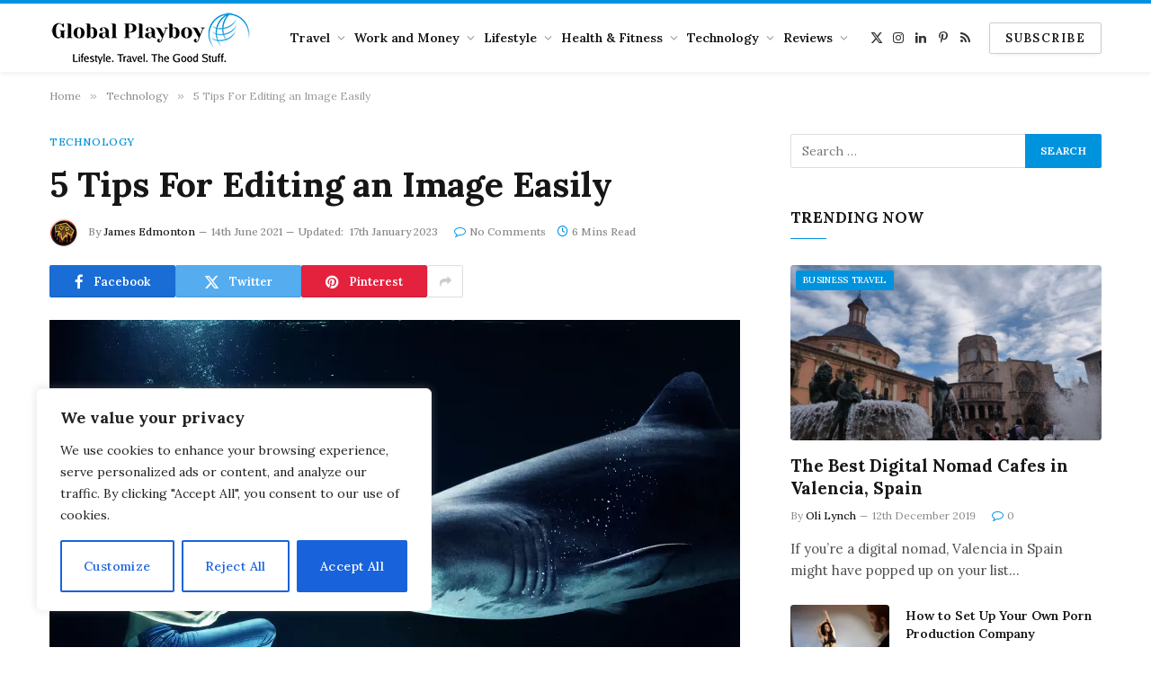

--- FILE ---
content_type: text/html; charset=UTF-8
request_url: https://www.globalplayboy.com/5-tips-for-editing-an-image-easily/
body_size: 29151
content:

<!DOCTYPE html>
<html lang="en-GB" class="s-light site-s-light">

<head>

	<meta charset="UTF-8" />
	<meta name="viewport" content="width=device-width, initial-scale=1" />
	<meta name='robots' content='index, follow, max-image-preview:large, max-snippet:-1, max-video-preview:-1' />
	<style>img:is([sizes="auto" i], [sizes^="auto," i]) { contain-intrinsic-size: 3000px 1500px }</style>
	
            <script data-no-defer="1" data-ezscrex="false" data-cfasync="false" data-pagespeed-no-defer data-cookieconsent="ignore">
                var ctPublicFunctions = {"_ajax_nonce":"4190375e2c","_rest_nonce":"9e662e326f","_ajax_url":"\/wp-admin\/admin-ajax.php","_rest_url":"https:\/\/www.globalplayboy.com\/wp-json\/","data__cookies_type":"native","data__ajax_type":"rest","data__bot_detector_enabled":0,"data__frontend_data_log_enabled":1,"cookiePrefix":"","wprocket_detected":false,"host_url":"www.globalplayboy.com","text__ee_click_to_select":"Click to select the whole data","text__ee_original_email":"The complete one is","text__ee_got_it":"Got it","text__ee_blocked":"Blocked","text__ee_cannot_connect":"Cannot connect","text__ee_cannot_decode":"Can not decode email. Unknown reason","text__ee_email_decoder":"CleanTalk email decoder","text__ee_wait_for_decoding":"The magic is on the way!","text__ee_decoding_process":"Please wait a few seconds while we decode the contact data."}
            </script>
        
            <script data-no-defer="1" data-ezscrex="false" data-cfasync="false" data-pagespeed-no-defer data-cookieconsent="ignore">
                var ctPublic = {"_ajax_nonce":"4190375e2c","settings__forms__check_internal":"0","settings__forms__check_external":"0","settings__forms__force_protection":0,"settings__forms__search_test":"1","settings__data__bot_detector_enabled":0,"settings__sfw__anti_crawler":"1","blog_home":"https:\/\/www.globalplayboy.com\/","pixel__setting":"0","pixel__enabled":false,"pixel__url":null,"data__email_check_before_post":"1","data__email_check_exist_post":0,"data__cookies_type":"native","data__key_is_ok":true,"data__visible_fields_required":true,"wl_brandname":"Anti-Spam by CleanTalk","wl_brandname_short":"CleanTalk","ct_checkjs_key":388812227,"emailEncoderPassKey":"cd051088dc5015e80c1fcb443d017822","bot_detector_forms_excluded":"W10=","advancedCacheExists":false,"varnishCacheExists":false,"wc_ajax_add_to_cart":false}
            </script>
        
	<!-- This site is optimized with the Yoast SEO plugin v26.5 - https://yoast.com/wordpress/plugins/seo/ -->
	<title>5 Tips For Editing an Image Easily - Global Playboy</title><link rel="preload" as="image" imagesrcset="https://i0.wp.com/www.globalplayboy.com/wp-content/uploads/2021/06/woman-2435605_1920.jpg?w=1920&amp;ssl=1 1920w, https://i0.wp.com/www.globalplayboy.com/wp-content/uploads/2021/06/woman-2435605_1920.jpg?resize=300%2C200&amp;ssl=1 300w, https://i0.wp.com/www.globalplayboy.com/wp-content/uploads/2021/06/woman-2435605_1920.jpg?resize=1024%2C683&amp;ssl=1 1024w, https://i0.wp.com/www.globalplayboy.com/wp-content/uploads/2021/06/woman-2435605_1920.jpg?resize=768%2C512&amp;ssl=1 768w, https://i0.wp.com/www.globalplayboy.com/wp-content/uploads/2021/06/woman-2435605_1920.jpg?resize=1536%2C1025&amp;ssl=1 1536w, https://i0.wp.com/www.globalplayboy.com/wp-content/uploads/2021/06/woman-2435605_1920.jpg?resize=150%2C100&amp;ssl=1 150w, https://i0.wp.com/www.globalplayboy.com/wp-content/uploads/2021/06/woman-2435605_1920.jpg?resize=450%2C300&amp;ssl=1 450w, https://i0.wp.com/www.globalplayboy.com/wp-content/uploads/2021/06/woman-2435605_1920.jpg?resize=1200%2C801&amp;ssl=1 1200w" imagesizes="(max-width: 768px) 100vw, 768px" /><link rel="preload" as="font" href="https://www.globalplayboy.com/wp-content/themes/smart-mag/css/icons/fonts/ts-icons.woff2?v2.8" type="font/woff2" crossorigin="anonymous" />
	<link rel="canonical" href="https://www.globalplayboy.com/5-tips-for-editing-an-image-easily/" />
	<meta property="og:locale" content="en_GB" />
	<meta property="og:type" content="article" />
	<meta property="og:title" content="5 Tips For Editing an Image Easily - Global Playboy" />
	<meta property="og:description" content="Editing an image or photo can be tricky to do at times, especially if you have never done it before. But there is no need to panic, as there are a number of different things that you can do to make editing an image easier for you, no matter what image editing programme that you" />
	<meta property="og:url" content="https://www.globalplayboy.com/5-tips-for-editing-an-image-easily/" />
	<meta property="og:site_name" content="Global Playboy" />
	<meta property="article:published_time" content="2021-06-14T18:59:33+00:00" />
	<meta property="article:modified_time" content="2023-01-17T21:57:01+00:00" />
	<meta property="og:image" content="https://www.globalplayboy.com/wp-content/uploads/2021/06/woman-2435605_1920.jpg" />
	<meta property="og:image:width" content="1920" />
	<meta property="og:image:height" content="1281" />
	<meta property="og:image:type" content="image/jpeg" />
	<meta name="author" content="James Edmonton" />
	<meta name="twitter:card" content="summary_large_image" />
	<meta name="twitter:label1" content="Written by" />
	<meta name="twitter:data1" content="James Edmonton" />
	<meta name="twitter:label2" content="Estimated reading time" />
	<meta name="twitter:data2" content="5 minutes" />
	<script type="application/ld+json" class="yoast-schema-graph">{"@context":"https://schema.org","@graph":[{"@type":"WebPage","@id":"https://www.globalplayboy.com/5-tips-for-editing-an-image-easily/","url":"https://www.globalplayboy.com/5-tips-for-editing-an-image-easily/","name":"5 Tips For Editing an Image Easily - Global Playboy","isPartOf":{"@id":"https://www.globalplayboy.com/#website"},"primaryImageOfPage":{"@id":"https://www.globalplayboy.com/5-tips-for-editing-an-image-easily/#primaryimage"},"image":{"@id":"https://www.globalplayboy.com/5-tips-for-editing-an-image-easily/#primaryimage"},"thumbnailUrl":"https://i0.wp.com/www.globalplayboy.com/wp-content/uploads/2021/06/woman-2435605_1920.jpg?fit=1920%2C1281&ssl=1","datePublished":"2021-06-14T18:59:33+00:00","dateModified":"2023-01-17T21:57:01+00:00","author":{"@id":"https://www.globalplayboy.com/#/schema/person/a39fcaf2918d3d8b4099be38a3cdb902"},"breadcrumb":{"@id":"https://www.globalplayboy.com/5-tips-for-editing-an-image-easily/#breadcrumb"},"inLanguage":"en-GB","potentialAction":[{"@type":"ReadAction","target":["https://www.globalplayboy.com/5-tips-for-editing-an-image-easily/"]}]},{"@type":"ImageObject","inLanguage":"en-GB","@id":"https://www.globalplayboy.com/5-tips-for-editing-an-image-easily/#primaryimage","url":"https://i0.wp.com/www.globalplayboy.com/wp-content/uploads/2021/06/woman-2435605_1920.jpg?fit=1920%2C1281&ssl=1","contentUrl":"https://i0.wp.com/www.globalplayboy.com/wp-content/uploads/2021/06/woman-2435605_1920.jpg?fit=1920%2C1281&ssl=1","width":1920,"height":1281},{"@type":"BreadcrumbList","@id":"https://www.globalplayboy.com/5-tips-for-editing-an-image-easily/#breadcrumb","itemListElement":[{"@type":"ListItem","position":1,"name":"Home","item":"https://www.globalplayboy.com/"},{"@type":"ListItem","position":2,"name":"5 Tips For Editing an Image Easily"}]},{"@type":"WebSite","@id":"https://www.globalplayboy.com/#website","url":"https://www.globalplayboy.com/","name":"Global Playboy","description":"Mens Lifestyle. Travel. The Good Stuff.","potentialAction":[{"@type":"SearchAction","target":{"@type":"EntryPoint","urlTemplate":"https://www.globalplayboy.com/?s={search_term_string}"},"query-input":{"@type":"PropertyValueSpecification","valueRequired":true,"valueName":"search_term_string"}}],"inLanguage":"en-GB"},{"@type":"Person","@id":"https://www.globalplayboy.com/#/schema/person/a39fcaf2918d3d8b4099be38a3cdb902","name":"James Edmonton","image":{"@type":"ImageObject","inLanguage":"en-GB","@id":"https://www.globalplayboy.com/#/schema/person/image/","url":"https://secure.gravatar.com/avatar/9b152714e0edb99b3e9818cbd549c298bf117590cdf5e0becd32dc5acb85d333?s=96&d=mm&r=g","contentUrl":"https://secure.gravatar.com/avatar/9b152714e0edb99b3e9818cbd549c298bf117590cdf5e0becd32dc5acb85d333?s=96&d=mm&r=g","caption":"James Edmonton"},"description":"James is a professional marketer. He has many years experience of creating original content in a variety of different niches.","url":"https://www.globalplayboy.com/author/bradf/"}]}</script>
	<!-- / Yoast SEO plugin. -->


<link rel='dns-prefetch' href='//secure.gravatar.com' />
<link rel='dns-prefetch' href='//www.googletagmanager.com' />
<link rel='dns-prefetch' href='//stats.wp.com' />
<link rel='dns-prefetch' href='//fonts.googleapis.com' />
<link rel='dns-prefetch' href='//v0.wordpress.com' />
<link rel='dns-prefetch' href='//pagead2.googlesyndication.com' />
<link rel='preconnect' href='//i0.wp.com' />
<link rel='preconnect' href='//c0.wp.com' />
<link rel="alternate" type="application/rss+xml" title="Global Playboy &raquo; Feed" href="https://www.globalplayboy.com/feed/" />
<link rel="alternate" type="application/rss+xml" title="Global Playboy &raquo; Comments Feed" href="https://www.globalplayboy.com/comments/feed/" />
<link rel="alternate" type="application/rss+xml" title="Global Playboy &raquo; 5 Tips For Editing an Image Easily Comments Feed" href="https://www.globalplayboy.com/5-tips-for-editing-an-image-easily/feed/" />
		<style>
			.lazyload,
			.lazyloading {
				max-width: 100%;
			}
		</style>
		<script type="text/javascript">
/* <![CDATA[ */
window._wpemojiSettings = {"baseUrl":"https:\/\/s.w.org\/images\/core\/emoji\/16.0.1\/72x72\/","ext":".png","svgUrl":"https:\/\/s.w.org\/images\/core\/emoji\/16.0.1\/svg\/","svgExt":".svg","source":{"concatemoji":"https:\/\/www.globalplayboy.com\/wp-includes\/js\/wp-emoji-release.min.js?ver=6.8.3"}};
/*! This file is auto-generated */
!function(s,n){var o,i,e;function c(e){try{var t={supportTests:e,timestamp:(new Date).valueOf()};sessionStorage.setItem(o,JSON.stringify(t))}catch(e){}}function p(e,t,n){e.clearRect(0,0,e.canvas.width,e.canvas.height),e.fillText(t,0,0);var t=new Uint32Array(e.getImageData(0,0,e.canvas.width,e.canvas.height).data),a=(e.clearRect(0,0,e.canvas.width,e.canvas.height),e.fillText(n,0,0),new Uint32Array(e.getImageData(0,0,e.canvas.width,e.canvas.height).data));return t.every(function(e,t){return e===a[t]})}function u(e,t){e.clearRect(0,0,e.canvas.width,e.canvas.height),e.fillText(t,0,0);for(var n=e.getImageData(16,16,1,1),a=0;a<n.data.length;a++)if(0!==n.data[a])return!1;return!0}function f(e,t,n,a){switch(t){case"flag":return n(e,"\ud83c\udff3\ufe0f\u200d\u26a7\ufe0f","\ud83c\udff3\ufe0f\u200b\u26a7\ufe0f")?!1:!n(e,"\ud83c\udde8\ud83c\uddf6","\ud83c\udde8\u200b\ud83c\uddf6")&&!n(e,"\ud83c\udff4\udb40\udc67\udb40\udc62\udb40\udc65\udb40\udc6e\udb40\udc67\udb40\udc7f","\ud83c\udff4\u200b\udb40\udc67\u200b\udb40\udc62\u200b\udb40\udc65\u200b\udb40\udc6e\u200b\udb40\udc67\u200b\udb40\udc7f");case"emoji":return!a(e,"\ud83e\udedf")}return!1}function g(e,t,n,a){var r="undefined"!=typeof WorkerGlobalScope&&self instanceof WorkerGlobalScope?new OffscreenCanvas(300,150):s.createElement("canvas"),o=r.getContext("2d",{willReadFrequently:!0}),i=(o.textBaseline="top",o.font="600 32px Arial",{});return e.forEach(function(e){i[e]=t(o,e,n,a)}),i}function t(e){var t=s.createElement("script");t.src=e,t.defer=!0,s.head.appendChild(t)}"undefined"!=typeof Promise&&(o="wpEmojiSettingsSupports",i=["flag","emoji"],n.supports={everything:!0,everythingExceptFlag:!0},e=new Promise(function(e){s.addEventListener("DOMContentLoaded",e,{once:!0})}),new Promise(function(t){var n=function(){try{var e=JSON.parse(sessionStorage.getItem(o));if("object"==typeof e&&"number"==typeof e.timestamp&&(new Date).valueOf()<e.timestamp+604800&&"object"==typeof e.supportTests)return e.supportTests}catch(e){}return null}();if(!n){if("undefined"!=typeof Worker&&"undefined"!=typeof OffscreenCanvas&&"undefined"!=typeof URL&&URL.createObjectURL&&"undefined"!=typeof Blob)try{var e="postMessage("+g.toString()+"("+[JSON.stringify(i),f.toString(),p.toString(),u.toString()].join(",")+"));",a=new Blob([e],{type:"text/javascript"}),r=new Worker(URL.createObjectURL(a),{name:"wpTestEmojiSupports"});return void(r.onmessage=function(e){c(n=e.data),r.terminate(),t(n)})}catch(e){}c(n=g(i,f,p,u))}t(n)}).then(function(e){for(var t in e)n.supports[t]=e[t],n.supports.everything=n.supports.everything&&n.supports[t],"flag"!==t&&(n.supports.everythingExceptFlag=n.supports.everythingExceptFlag&&n.supports[t]);n.supports.everythingExceptFlag=n.supports.everythingExceptFlag&&!n.supports.flag,n.DOMReady=!1,n.readyCallback=function(){n.DOMReady=!0}}).then(function(){return e}).then(function(){var e;n.supports.everything||(n.readyCallback(),(e=n.source||{}).concatemoji?t(e.concatemoji):e.wpemoji&&e.twemoji&&(t(e.twemoji),t(e.wpemoji)))}))}((window,document),window._wpemojiSettings);
/* ]]> */
</script>
<link rel='stylesheet' id='jetpack_related-posts-css' href='https://c0.wp.com/p/jetpack/15.2/modules/related-posts/related-posts.css' type='text/css' media='all' />
<style id='wp-emoji-styles-inline-css' type='text/css'>

	img.wp-smiley, img.emoji {
		display: inline !important;
		border: none !important;
		box-shadow: none !important;
		height: 1em !important;
		width: 1em !important;
		margin: 0 0.07em !important;
		vertical-align: -0.1em !important;
		background: none !important;
		padding: 0 !important;
	}
</style>
<link rel='stylesheet' id='wp-block-library-css' href='https://c0.wp.com/c/6.8.3/wp-includes/css/dist/block-library/style.min.css' type='text/css' media='all' />
<style id='classic-theme-styles-inline-css' type='text/css'>
/*! This file is auto-generated */
.wp-block-button__link{color:#fff;background-color:#32373c;border-radius:9999px;box-shadow:none;text-decoration:none;padding:calc(.667em + 2px) calc(1.333em + 2px);font-size:1.125em}.wp-block-file__button{background:#32373c;color:#fff;text-decoration:none}
</style>
<link rel='stylesheet' id='mediaelement-css' href='https://c0.wp.com/c/6.8.3/wp-includes/js/mediaelement/mediaelementplayer-legacy.min.css' type='text/css' media='all' />
<link rel='stylesheet' id='wp-mediaelement-css' href='https://c0.wp.com/c/6.8.3/wp-includes/js/mediaelement/wp-mediaelement.min.css' type='text/css' media='all' />
<style id='jetpack-sharing-buttons-style-inline-css' type='text/css'>
.jetpack-sharing-buttons__services-list{display:flex;flex-direction:row;flex-wrap:wrap;gap:0;list-style-type:none;margin:5px;padding:0}.jetpack-sharing-buttons__services-list.has-small-icon-size{font-size:12px}.jetpack-sharing-buttons__services-list.has-normal-icon-size{font-size:16px}.jetpack-sharing-buttons__services-list.has-large-icon-size{font-size:24px}.jetpack-sharing-buttons__services-list.has-huge-icon-size{font-size:36px}@media print{.jetpack-sharing-buttons__services-list{display:none!important}}.editor-styles-wrapper .wp-block-jetpack-sharing-buttons{gap:0;padding-inline-start:0}ul.jetpack-sharing-buttons__services-list.has-background{padding:1.25em 2.375em}
</style>
<style id='global-styles-inline-css' type='text/css'>
:root{--wp--preset--aspect-ratio--square: 1;--wp--preset--aspect-ratio--4-3: 4/3;--wp--preset--aspect-ratio--3-4: 3/4;--wp--preset--aspect-ratio--3-2: 3/2;--wp--preset--aspect-ratio--2-3: 2/3;--wp--preset--aspect-ratio--16-9: 16/9;--wp--preset--aspect-ratio--9-16: 9/16;--wp--preset--color--black: #000000;--wp--preset--color--cyan-bluish-gray: #abb8c3;--wp--preset--color--white: #ffffff;--wp--preset--color--pale-pink: #f78da7;--wp--preset--color--vivid-red: #cf2e2e;--wp--preset--color--luminous-vivid-orange: #ff6900;--wp--preset--color--luminous-vivid-amber: #fcb900;--wp--preset--color--light-green-cyan: #7bdcb5;--wp--preset--color--vivid-green-cyan: #00d084;--wp--preset--color--pale-cyan-blue: #8ed1fc;--wp--preset--color--vivid-cyan-blue: #0693e3;--wp--preset--color--vivid-purple: #9b51e0;--wp--preset--gradient--vivid-cyan-blue-to-vivid-purple: linear-gradient(135deg,rgba(6,147,227,1) 0%,rgb(155,81,224) 100%);--wp--preset--gradient--light-green-cyan-to-vivid-green-cyan: linear-gradient(135deg,rgb(122,220,180) 0%,rgb(0,208,130) 100%);--wp--preset--gradient--luminous-vivid-amber-to-luminous-vivid-orange: linear-gradient(135deg,rgba(252,185,0,1) 0%,rgba(255,105,0,1) 100%);--wp--preset--gradient--luminous-vivid-orange-to-vivid-red: linear-gradient(135deg,rgba(255,105,0,1) 0%,rgb(207,46,46) 100%);--wp--preset--gradient--very-light-gray-to-cyan-bluish-gray: linear-gradient(135deg,rgb(238,238,238) 0%,rgb(169,184,195) 100%);--wp--preset--gradient--cool-to-warm-spectrum: linear-gradient(135deg,rgb(74,234,220) 0%,rgb(151,120,209) 20%,rgb(207,42,186) 40%,rgb(238,44,130) 60%,rgb(251,105,98) 80%,rgb(254,248,76) 100%);--wp--preset--gradient--blush-light-purple: linear-gradient(135deg,rgb(255,206,236) 0%,rgb(152,150,240) 100%);--wp--preset--gradient--blush-bordeaux: linear-gradient(135deg,rgb(254,205,165) 0%,rgb(254,45,45) 50%,rgb(107,0,62) 100%);--wp--preset--gradient--luminous-dusk: linear-gradient(135deg,rgb(255,203,112) 0%,rgb(199,81,192) 50%,rgb(65,88,208) 100%);--wp--preset--gradient--pale-ocean: linear-gradient(135deg,rgb(255,245,203) 0%,rgb(182,227,212) 50%,rgb(51,167,181) 100%);--wp--preset--gradient--electric-grass: linear-gradient(135deg,rgb(202,248,128) 0%,rgb(113,206,126) 100%);--wp--preset--gradient--midnight: linear-gradient(135deg,rgb(2,3,129) 0%,rgb(40,116,252) 100%);--wp--preset--font-size--small: 13px;--wp--preset--font-size--medium: 20px;--wp--preset--font-size--large: 36px;--wp--preset--font-size--x-large: 42px;--wp--preset--spacing--20: 0.44rem;--wp--preset--spacing--30: 0.67rem;--wp--preset--spacing--40: 1rem;--wp--preset--spacing--50: 1.5rem;--wp--preset--spacing--60: 2.25rem;--wp--preset--spacing--70: 3.38rem;--wp--preset--spacing--80: 5.06rem;--wp--preset--shadow--natural: 6px 6px 9px rgba(0, 0, 0, 0.2);--wp--preset--shadow--deep: 12px 12px 50px rgba(0, 0, 0, 0.4);--wp--preset--shadow--sharp: 6px 6px 0px rgba(0, 0, 0, 0.2);--wp--preset--shadow--outlined: 6px 6px 0px -3px rgba(255, 255, 255, 1), 6px 6px rgba(0, 0, 0, 1);--wp--preset--shadow--crisp: 6px 6px 0px rgba(0, 0, 0, 1);}:where(.is-layout-flex){gap: 0.5em;}:where(.is-layout-grid){gap: 0.5em;}body .is-layout-flex{display: flex;}.is-layout-flex{flex-wrap: wrap;align-items: center;}.is-layout-flex > :is(*, div){margin: 0;}body .is-layout-grid{display: grid;}.is-layout-grid > :is(*, div){margin: 0;}:where(.wp-block-columns.is-layout-flex){gap: 2em;}:where(.wp-block-columns.is-layout-grid){gap: 2em;}:where(.wp-block-post-template.is-layout-flex){gap: 1.25em;}:where(.wp-block-post-template.is-layout-grid){gap: 1.25em;}.has-black-color{color: var(--wp--preset--color--black) !important;}.has-cyan-bluish-gray-color{color: var(--wp--preset--color--cyan-bluish-gray) !important;}.has-white-color{color: var(--wp--preset--color--white) !important;}.has-pale-pink-color{color: var(--wp--preset--color--pale-pink) !important;}.has-vivid-red-color{color: var(--wp--preset--color--vivid-red) !important;}.has-luminous-vivid-orange-color{color: var(--wp--preset--color--luminous-vivid-orange) !important;}.has-luminous-vivid-amber-color{color: var(--wp--preset--color--luminous-vivid-amber) !important;}.has-light-green-cyan-color{color: var(--wp--preset--color--light-green-cyan) !important;}.has-vivid-green-cyan-color{color: var(--wp--preset--color--vivid-green-cyan) !important;}.has-pale-cyan-blue-color{color: var(--wp--preset--color--pale-cyan-blue) !important;}.has-vivid-cyan-blue-color{color: var(--wp--preset--color--vivid-cyan-blue) !important;}.has-vivid-purple-color{color: var(--wp--preset--color--vivid-purple) !important;}.has-black-background-color{background-color: var(--wp--preset--color--black) !important;}.has-cyan-bluish-gray-background-color{background-color: var(--wp--preset--color--cyan-bluish-gray) !important;}.has-white-background-color{background-color: var(--wp--preset--color--white) !important;}.has-pale-pink-background-color{background-color: var(--wp--preset--color--pale-pink) !important;}.has-vivid-red-background-color{background-color: var(--wp--preset--color--vivid-red) !important;}.has-luminous-vivid-orange-background-color{background-color: var(--wp--preset--color--luminous-vivid-orange) !important;}.has-luminous-vivid-amber-background-color{background-color: var(--wp--preset--color--luminous-vivid-amber) !important;}.has-light-green-cyan-background-color{background-color: var(--wp--preset--color--light-green-cyan) !important;}.has-vivid-green-cyan-background-color{background-color: var(--wp--preset--color--vivid-green-cyan) !important;}.has-pale-cyan-blue-background-color{background-color: var(--wp--preset--color--pale-cyan-blue) !important;}.has-vivid-cyan-blue-background-color{background-color: var(--wp--preset--color--vivid-cyan-blue) !important;}.has-vivid-purple-background-color{background-color: var(--wp--preset--color--vivid-purple) !important;}.has-black-border-color{border-color: var(--wp--preset--color--black) !important;}.has-cyan-bluish-gray-border-color{border-color: var(--wp--preset--color--cyan-bluish-gray) !important;}.has-white-border-color{border-color: var(--wp--preset--color--white) !important;}.has-pale-pink-border-color{border-color: var(--wp--preset--color--pale-pink) !important;}.has-vivid-red-border-color{border-color: var(--wp--preset--color--vivid-red) !important;}.has-luminous-vivid-orange-border-color{border-color: var(--wp--preset--color--luminous-vivid-orange) !important;}.has-luminous-vivid-amber-border-color{border-color: var(--wp--preset--color--luminous-vivid-amber) !important;}.has-light-green-cyan-border-color{border-color: var(--wp--preset--color--light-green-cyan) !important;}.has-vivid-green-cyan-border-color{border-color: var(--wp--preset--color--vivid-green-cyan) !important;}.has-pale-cyan-blue-border-color{border-color: var(--wp--preset--color--pale-cyan-blue) !important;}.has-vivid-cyan-blue-border-color{border-color: var(--wp--preset--color--vivid-cyan-blue) !important;}.has-vivid-purple-border-color{border-color: var(--wp--preset--color--vivid-purple) !important;}.has-vivid-cyan-blue-to-vivid-purple-gradient-background{background: var(--wp--preset--gradient--vivid-cyan-blue-to-vivid-purple) !important;}.has-light-green-cyan-to-vivid-green-cyan-gradient-background{background: var(--wp--preset--gradient--light-green-cyan-to-vivid-green-cyan) !important;}.has-luminous-vivid-amber-to-luminous-vivid-orange-gradient-background{background: var(--wp--preset--gradient--luminous-vivid-amber-to-luminous-vivid-orange) !important;}.has-luminous-vivid-orange-to-vivid-red-gradient-background{background: var(--wp--preset--gradient--luminous-vivid-orange-to-vivid-red) !important;}.has-very-light-gray-to-cyan-bluish-gray-gradient-background{background: var(--wp--preset--gradient--very-light-gray-to-cyan-bluish-gray) !important;}.has-cool-to-warm-spectrum-gradient-background{background: var(--wp--preset--gradient--cool-to-warm-spectrum) !important;}.has-blush-light-purple-gradient-background{background: var(--wp--preset--gradient--blush-light-purple) !important;}.has-blush-bordeaux-gradient-background{background: var(--wp--preset--gradient--blush-bordeaux) !important;}.has-luminous-dusk-gradient-background{background: var(--wp--preset--gradient--luminous-dusk) !important;}.has-pale-ocean-gradient-background{background: var(--wp--preset--gradient--pale-ocean) !important;}.has-electric-grass-gradient-background{background: var(--wp--preset--gradient--electric-grass) !important;}.has-midnight-gradient-background{background: var(--wp--preset--gradient--midnight) !important;}.has-small-font-size{font-size: var(--wp--preset--font-size--small) !important;}.has-medium-font-size{font-size: var(--wp--preset--font-size--medium) !important;}.has-large-font-size{font-size: var(--wp--preset--font-size--large) !important;}.has-x-large-font-size{font-size: var(--wp--preset--font-size--x-large) !important;}
:where(.wp-block-post-template.is-layout-flex){gap: 1.25em;}:where(.wp-block-post-template.is-layout-grid){gap: 1.25em;}
:where(.wp-block-columns.is-layout-flex){gap: 2em;}:where(.wp-block-columns.is-layout-grid){gap: 2em;}
:root :where(.wp-block-pullquote){font-size: 1.5em;line-height: 1.6;}
</style>
<link rel='stylesheet' id='cleantalk-public-css-css' href='https://www.globalplayboy.com/wp-content/plugins/cleantalk-spam-protect/css/cleantalk-public.min.css?ver=6.68_1763058097' type='text/css' media='all' />
<link rel='stylesheet' id='cleantalk-email-decoder-css-css' href='https://www.globalplayboy.com/wp-content/plugins/cleantalk-spam-protect/css/cleantalk-email-decoder.min.css?ver=6.68_1763058097' type='text/css' media='all' />
<link rel='stylesheet' id='ez-toc-css' href='https://www.globalplayboy.com/wp-content/plugins/easy-table-of-contents/assets/css/screen.min.css?ver=2.0.78' type='text/css' media='all' />
<style id='ez-toc-inline-css' type='text/css'>
div#ez-toc-container .ez-toc-title {font-size: 120%;}div#ez-toc-container .ez-toc-title {font-weight: 500;}div#ez-toc-container ul li , div#ez-toc-container ul li a {font-size: 95%;}div#ez-toc-container ul li , div#ez-toc-container ul li a {font-weight: 500;}div#ez-toc-container nav ul ul li {font-size: 90%;}.ez-toc-box-title {font-weight: bold; margin-bottom: 10px; text-align: center; text-transform: uppercase; letter-spacing: 1px; color: #666; padding-bottom: 5px;position:absolute;top:-4%;left:5%;background-color: inherit;transition: top 0.3s ease;}.ez-toc-box-title.toc-closed {top:-25%;}
.ez-toc-container-direction {direction: ltr;}.ez-toc-counter ul {direction: ltr;counter-reset: item ;}.ez-toc-counter nav ul li a::before {content: counter(item, circle) '  ';margin-right: .2em; counter-increment: item;flex-grow: 0;flex-shrink: 0;float: left; }.ez-toc-widget-direction {direction: ltr;}.ez-toc-widget-container ul {direction: ltr;counter-reset: item ;}.ez-toc-widget-container nav ul li a::before {content: counter(item, circle) '  ';margin-right: .2em; counter-increment: item;flex-grow: 0;flex-shrink: 0;float: left; }
</style>
<link rel='stylesheet' id='smartmag-core-css' href='https://www.globalplayboy.com/wp-content/themes/smart-mag/style.css?ver=9.5.0' type='text/css' media='all' />
<style id='smartmag-core-inline-css' type='text/css'>
:root { --c-main: #0093dd;
--c-main-rgb: 0,147,221;
--text-font: "Lora", system-ui, -apple-system, "Segoe UI", Arial, sans-serif;
--body-font: "Lora", system-ui, -apple-system, "Segoe UI", Arial, sans-serif;
--title-font: "Lora", system-ui, -apple-system, "Segoe UI", Arial, sans-serif;
--h-font: "Lora", system-ui, -apple-system, "Segoe UI", Arial, sans-serif;
--text-h-font: var(--h-font);
--title-size-m: 19px;
--main-width: 1170px;
--c-p-meta-icons: var(--c-main); }
.smart-head-main { --c-shadow: rgba(0,0,0,0.05); }
.smart-head-main .smart-head-mid { --head-h: 80px; border-top-width: 4px; border-top-color: var(--c-main); }
.smart-head-main .smart-head-bot { border-top-width: 1px; }
.smart-head-main .smart-head-sticky { max-height: 80px; --head-h: 80px; }
.navigation-main .menu > li > a { font-size: 14px; }
.navigation-main { --nav-items-space: 5px; }
.s-light .navigation { --c-nav-blip: #9b9b9b; }
.smart-head-mobile .smart-head-mid { border-top-width: 4px; border-top-color: var(--c-main); }
.navigation-small .menu > li > a { letter-spacing: -0.01em; }
.smart-head-main .offcanvas-toggle { transform: scale(0.85); }
.main-footer .upper-footer { background-color: #00171e; }
.main-footer .lower-footer { background-color: #000f16; }
.l-post { --media-radius: 3px; }
.cat-labels .category { font-size: 10px; border-radius: 2px; }
.cat-labels-overlay { margin-top: 6px; margin-left: 6px; }
.post-meta-single .meta-item, .post-meta-single .text-in { font-weight: 500; }
.the-post-header .post-meta .post-title { line-height: 1.2; }
.entry-content { font-family: "Lora", system-ui, -apple-system, "Segoe UI", Arial, sans-serif; }
.site-s-light .entry-content { color: #2d2d2d; }
.post-content h1 { font-size: 24px; }
.post-content h2 { font-size: 22px; }
.post-content h3 { font-size: 20px; }
.post-content h4 { font-size: 18px; }
.post-content h5 { font-size: 16px; }
.post-content h6 { font-size: 14px; }
.post-share-b:not(.is-not-global) { --service-height: 36px; }
@media (min-width: 1200px) { .s-head-modern-a .post-title { font-size: 39px; } }
@media (min-width: 940px) and (max-width: 1200px) { .navigation-main .menu > li > a { font-size: calc(10px + (14px - 10px) * .7); } }


</style>
<link rel='stylesheet' id='smartmag-magnific-popup-css' href='https://www.globalplayboy.com/wp-content/themes/smart-mag/css/lightbox.css?ver=9.5.0' type='text/css' media='all' />
<link rel='stylesheet' id='smartmag-icons-css' href='https://www.globalplayboy.com/wp-content/themes/smart-mag/css/icons/icons.css?ver=9.5.0' type='text/css' media='all' />
<link rel='stylesheet' id='smartmag-gfonts-custom-css' href='https://fonts.googleapis.com/css?family=Lora%3A400%2C500%2C600%2C700&#038;display=swap' type='text/css' media='all' />
<script type="text/javascript" id="jetpack_related-posts-js-extra">
/* <![CDATA[ */
var related_posts_js_options = {"post_heading":"h4"};
/* ]]> */
</script>
<script type="text/javascript" src="https://c0.wp.com/p/jetpack/15.2/_inc/build/related-posts/related-posts.min.js" id="jetpack_related-posts-js"></script>
<script type="text/javascript" id="cookie-law-info-js-extra">
/* <![CDATA[ */
var _ckyConfig = {"_ipData":[],"_assetsURL":"https:\/\/www.globalplayboy.com\/wp-content\/plugins\/cookie-law-info\/lite\/frontend\/images\/","_publicURL":"https:\/\/www.globalplayboy.com","_expiry":"365","_categories":[{"name":"Necessary","slug":"necessary","isNecessary":true,"ccpaDoNotSell":true,"cookies":[],"active":true,"defaultConsent":{"gdpr":true,"ccpa":true}},{"name":"Functional","slug":"functional","isNecessary":false,"ccpaDoNotSell":true,"cookies":[],"active":true,"defaultConsent":{"gdpr":false,"ccpa":false}},{"name":"Analytics","slug":"analytics","isNecessary":false,"ccpaDoNotSell":true,"cookies":[],"active":true,"defaultConsent":{"gdpr":false,"ccpa":false}},{"name":"Performance","slug":"performance","isNecessary":false,"ccpaDoNotSell":true,"cookies":[],"active":true,"defaultConsent":{"gdpr":false,"ccpa":false}},{"name":"Advertisement","slug":"advertisement","isNecessary":false,"ccpaDoNotSell":true,"cookies":[],"active":true,"defaultConsent":{"gdpr":false,"ccpa":false}}],"_activeLaw":"gdpr","_rootDomain":"","_block":"1","_showBanner":"1","_bannerConfig":{"settings":{"type":"box","preferenceCenterType":"popup","position":"bottom-left","applicableLaw":"gdpr"},"behaviours":{"reloadBannerOnAccept":false,"loadAnalyticsByDefault":false,"animations":{"onLoad":"animate","onHide":"sticky"}},"config":{"revisitConsent":{"status":true,"tag":"revisit-consent","position":"bottom-left","meta":{"url":"#"},"styles":{"background-color":"#0056A7"},"elements":{"title":{"type":"text","tag":"revisit-consent-title","status":true,"styles":{"color":"#0056a7"}}}},"preferenceCenter":{"toggle":{"status":true,"tag":"detail-category-toggle","type":"toggle","states":{"active":{"styles":{"background-color":"#1863DC"}},"inactive":{"styles":{"background-color":"#D0D5D2"}}}}},"categoryPreview":{"status":false,"toggle":{"status":true,"tag":"detail-category-preview-toggle","type":"toggle","states":{"active":{"styles":{"background-color":"#1863DC"}},"inactive":{"styles":{"background-color":"#D0D5D2"}}}}},"videoPlaceholder":{"status":true,"styles":{"background-color":"#000000","border-color":"#000000","color":"#ffffff"}},"readMore":{"status":false,"tag":"readmore-button","type":"link","meta":{"noFollow":true,"newTab":true},"styles":{"color":"#1863DC","background-color":"transparent","border-color":"transparent"}},"showMore":{"status":true,"tag":"show-desc-button","type":"button","styles":{"color":"#1863DC"}},"showLess":{"status":true,"tag":"hide-desc-button","type":"button","styles":{"color":"#1863DC"}},"alwaysActive":{"status":true,"tag":"always-active","styles":{"color":"#008000"}},"manualLinks":{"status":true,"tag":"manual-links","type":"link","styles":{"color":"#1863DC"}},"auditTable":{"status":true},"optOption":{"status":true,"toggle":{"status":true,"tag":"optout-option-toggle","type":"toggle","states":{"active":{"styles":{"background-color":"#1863dc"}},"inactive":{"styles":{"background-color":"#FFFFFF"}}}}}}},"_version":"3.3.8","_logConsent":"1","_tags":[{"tag":"accept-button","styles":{"color":"#FFFFFF","background-color":"#1863DC","border-color":"#1863DC"}},{"tag":"reject-button","styles":{"color":"#1863DC","background-color":"transparent","border-color":"#1863DC"}},{"tag":"settings-button","styles":{"color":"#1863DC","background-color":"transparent","border-color":"#1863DC"}},{"tag":"readmore-button","styles":{"color":"#1863DC","background-color":"transparent","border-color":"transparent"}},{"tag":"donotsell-button","styles":{"color":"#1863DC","background-color":"transparent","border-color":"transparent"}},{"tag":"show-desc-button","styles":{"color":"#1863DC"}},{"tag":"hide-desc-button","styles":{"color":"#1863DC"}},{"tag":"cky-always-active","styles":[]},{"tag":"cky-link","styles":[]},{"tag":"accept-button","styles":{"color":"#FFFFFF","background-color":"#1863DC","border-color":"#1863DC"}},{"tag":"revisit-consent","styles":{"background-color":"#0056A7"}}],"_shortCodes":[{"key":"cky_readmore","content":"<a href=\"#\" class=\"cky-policy\" aria-label=\"Cookie Policy\" target=\"_blank\" rel=\"noopener\" data-cky-tag=\"readmore-button\">Cookie Policy<\/a>","tag":"readmore-button","status":false,"attributes":{"rel":"nofollow","target":"_blank"}},{"key":"cky_show_desc","content":"<button class=\"cky-show-desc-btn\" data-cky-tag=\"show-desc-button\" aria-label=\"Show more\">Show more<\/button>","tag":"show-desc-button","status":true,"attributes":[]},{"key":"cky_hide_desc","content":"<button class=\"cky-show-desc-btn\" data-cky-tag=\"hide-desc-button\" aria-label=\"Show less\">Show less<\/button>","tag":"hide-desc-button","status":true,"attributes":[]},{"key":"cky_optout_show_desc","content":"[cky_optout_show_desc]","tag":"optout-show-desc-button","status":true,"attributes":[]},{"key":"cky_optout_hide_desc","content":"[cky_optout_hide_desc]","tag":"optout-hide-desc-button","status":true,"attributes":[]},{"key":"cky_category_toggle_label","content":"[cky_{{status}}_category_label] [cky_preference_{{category_slug}}_title]","tag":"","status":true,"attributes":[]},{"key":"cky_enable_category_label","content":"Enable","tag":"","status":true,"attributes":[]},{"key":"cky_disable_category_label","content":"Disable","tag":"","status":true,"attributes":[]},{"key":"cky_video_placeholder","content":"<div class=\"video-placeholder-normal\" data-cky-tag=\"video-placeholder\" id=\"[UNIQUEID]\"><p class=\"video-placeholder-text-normal\" data-cky-tag=\"placeholder-title\">Please accept cookies to access this content<\/p><\/div>","tag":"","status":true,"attributes":[]},{"key":"cky_enable_optout_label","content":"Enable","tag":"","status":true,"attributes":[]},{"key":"cky_disable_optout_label","content":"Disable","tag":"","status":true,"attributes":[]},{"key":"cky_optout_toggle_label","content":"[cky_{{status}}_optout_label] [cky_optout_option_title]","tag":"","status":true,"attributes":[]},{"key":"cky_optout_option_title","content":"Do Not Sell or Share My Personal Information","tag":"","status":true,"attributes":[]},{"key":"cky_optout_close_label","content":"Close","tag":"","status":true,"attributes":[]},{"key":"cky_preference_close_label","content":"Close","tag":"","status":true,"attributes":[]}],"_rtl":"","_language":"en","_providersToBlock":[]};
var _ckyStyles = {"css":".cky-overlay{background: #000000; opacity: 0.4; position: fixed; top: 0; left: 0; width: 100%; height: 100%; z-index: 99999999;}.cky-hide{display: none;}.cky-btn-revisit-wrapper{display: flex; align-items: center; justify-content: center; background: #0056a7; width: 45px; height: 45px; border-radius: 50%; position: fixed; z-index: 999999; cursor: pointer;}.cky-revisit-bottom-left{bottom: 15px; left: 15px;}.cky-revisit-bottom-right{bottom: 15px; right: 15px;}.cky-btn-revisit-wrapper .cky-btn-revisit{display: flex; align-items: center; justify-content: center; background: none; border: none; cursor: pointer; position: relative; margin: 0; padding: 0;}.cky-btn-revisit-wrapper .cky-btn-revisit img{max-width: fit-content; margin: 0; height: 30px; width: 30px;}.cky-revisit-bottom-left:hover::before{content: attr(data-tooltip); position: absolute; background: #4e4b66; color: #ffffff; left: calc(100% + 7px); font-size: 12px; line-height: 16px; width: max-content; padding: 4px 8px; border-radius: 4px;}.cky-revisit-bottom-left:hover::after{position: absolute; content: \"\"; border: 5px solid transparent; left: calc(100% + 2px); border-left-width: 0; border-right-color: #4e4b66;}.cky-revisit-bottom-right:hover::before{content: attr(data-tooltip); position: absolute; background: #4e4b66; color: #ffffff; right: calc(100% + 7px); font-size: 12px; line-height: 16px; width: max-content; padding: 4px 8px; border-radius: 4px;}.cky-revisit-bottom-right:hover::after{position: absolute; content: \"\"; border: 5px solid transparent; right: calc(100% + 2px); border-right-width: 0; border-left-color: #4e4b66;}.cky-revisit-hide{display: none;}.cky-consent-container{position: fixed; width: 440px; box-sizing: border-box; z-index: 9999999; border-radius: 6px;}.cky-consent-container .cky-consent-bar{background: #ffffff; border: 1px solid; padding: 20px 26px; box-shadow: 0 -1px 10px 0 #acabab4d; border-radius: 6px;}.cky-box-bottom-left{bottom: 40px; left: 40px;}.cky-box-bottom-right{bottom: 40px; right: 40px;}.cky-box-top-left{top: 40px; left: 40px;}.cky-box-top-right{top: 40px; right: 40px;}.cky-custom-brand-logo-wrapper .cky-custom-brand-logo{width: 100px; height: auto; margin: 0 0 12px 0;}.cky-notice .cky-title{color: #212121; font-weight: 700; font-size: 18px; line-height: 24px; margin: 0 0 12px 0;}.cky-notice-des *,.cky-preference-content-wrapper *,.cky-accordion-header-des *,.cky-gpc-wrapper .cky-gpc-desc *{font-size: 14px;}.cky-notice-des{color: #212121; font-size: 14px; line-height: 24px; font-weight: 400;}.cky-notice-des img{height: 25px; width: 25px;}.cky-consent-bar .cky-notice-des p,.cky-gpc-wrapper .cky-gpc-desc p,.cky-preference-body-wrapper .cky-preference-content-wrapper p,.cky-accordion-header-wrapper .cky-accordion-header-des p,.cky-cookie-des-table li div:last-child p{color: inherit; margin-top: 0; overflow-wrap: break-word;}.cky-notice-des P:last-child,.cky-preference-content-wrapper p:last-child,.cky-cookie-des-table li div:last-child p:last-child,.cky-gpc-wrapper .cky-gpc-desc p:last-child{margin-bottom: 0;}.cky-notice-des a.cky-policy,.cky-notice-des button.cky-policy{font-size: 14px; color: #1863dc; white-space: nowrap; cursor: pointer; background: transparent; border: 1px solid; text-decoration: underline;}.cky-notice-des button.cky-policy{padding: 0;}.cky-notice-des a.cky-policy:focus-visible,.cky-notice-des button.cky-policy:focus-visible,.cky-preference-content-wrapper .cky-show-desc-btn:focus-visible,.cky-accordion-header .cky-accordion-btn:focus-visible,.cky-preference-header .cky-btn-close:focus-visible,.cky-switch input[type=\"checkbox\"]:focus-visible,.cky-footer-wrapper a:focus-visible,.cky-btn:focus-visible{outline: 2px solid #1863dc; outline-offset: 2px;}.cky-btn:focus:not(:focus-visible),.cky-accordion-header .cky-accordion-btn:focus:not(:focus-visible),.cky-preference-content-wrapper .cky-show-desc-btn:focus:not(:focus-visible),.cky-btn-revisit-wrapper .cky-btn-revisit:focus:not(:focus-visible),.cky-preference-header .cky-btn-close:focus:not(:focus-visible),.cky-consent-bar .cky-banner-btn-close:focus:not(:focus-visible){outline: 0;}button.cky-show-desc-btn:not(:hover):not(:active){color: #1863dc; background: transparent;}button.cky-accordion-btn:not(:hover):not(:active),button.cky-banner-btn-close:not(:hover):not(:active),button.cky-btn-revisit:not(:hover):not(:active),button.cky-btn-close:not(:hover):not(:active){background: transparent;}.cky-consent-bar button:hover,.cky-modal.cky-modal-open button:hover,.cky-consent-bar button:focus,.cky-modal.cky-modal-open button:focus{text-decoration: none;}.cky-notice-btn-wrapper{display: flex; justify-content: flex-start; align-items: center; flex-wrap: wrap; margin-top: 16px;}.cky-notice-btn-wrapper .cky-btn{text-shadow: none; box-shadow: none;}.cky-btn{flex: auto; max-width: 100%; font-size: 14px; font-family: inherit; line-height: 24px; padding: 8px; font-weight: 500; margin: 0 8px 0 0; border-radius: 2px; cursor: pointer; text-align: center; text-transform: none; min-height: 0;}.cky-btn:hover{opacity: 0.8;}.cky-btn-customize{color: #1863dc; background: transparent; border: 2px solid #1863dc;}.cky-btn-reject{color: #1863dc; background: transparent; border: 2px solid #1863dc;}.cky-btn-accept{background: #1863dc; color: #ffffff; border: 2px solid #1863dc;}.cky-btn:last-child{margin-right: 0;}@media (max-width: 576px){.cky-box-bottom-left{bottom: 0; left: 0;}.cky-box-bottom-right{bottom: 0; right: 0;}.cky-box-top-left{top: 0; left: 0;}.cky-box-top-right{top: 0; right: 0;}}@media (max-width: 440px){.cky-box-bottom-left, .cky-box-bottom-right, .cky-box-top-left, .cky-box-top-right{width: 100%; max-width: 100%;}.cky-consent-container .cky-consent-bar{padding: 20px 0;}.cky-custom-brand-logo-wrapper, .cky-notice .cky-title, .cky-notice-des, .cky-notice-btn-wrapper{padding: 0 24px;}.cky-notice-des{max-height: 40vh; overflow-y: scroll;}.cky-notice-btn-wrapper{flex-direction: column; margin-top: 0;}.cky-btn{width: 100%; margin: 10px 0 0 0;}.cky-notice-btn-wrapper .cky-btn-customize{order: 2;}.cky-notice-btn-wrapper .cky-btn-reject{order: 3;}.cky-notice-btn-wrapper .cky-btn-accept{order: 1; margin-top: 16px;}}@media (max-width: 352px){.cky-notice .cky-title{font-size: 16px;}.cky-notice-des *{font-size: 12px;}.cky-notice-des, .cky-btn{font-size: 12px;}}.cky-modal.cky-modal-open{display: flex; visibility: visible; -webkit-transform: translate(-50%, -50%); -moz-transform: translate(-50%, -50%); -ms-transform: translate(-50%, -50%); -o-transform: translate(-50%, -50%); transform: translate(-50%, -50%); top: 50%; left: 50%; transition: all 1s ease;}.cky-modal{box-shadow: 0 32px 68px rgba(0, 0, 0, 0.3); margin: 0 auto; position: fixed; max-width: 100%; background: #ffffff; top: 50%; box-sizing: border-box; border-radius: 6px; z-index: 999999999; color: #212121; -webkit-transform: translate(-50%, 100%); -moz-transform: translate(-50%, 100%); -ms-transform: translate(-50%, 100%); -o-transform: translate(-50%, 100%); transform: translate(-50%, 100%); visibility: hidden; transition: all 0s ease;}.cky-preference-center{max-height: 79vh; overflow: hidden; width: 845px; overflow: hidden; flex: 1 1 0; display: flex; flex-direction: column; border-radius: 6px;}.cky-preference-header{display: flex; align-items: center; justify-content: space-between; padding: 22px 24px; border-bottom: 1px solid;}.cky-preference-header .cky-preference-title{font-size: 18px; font-weight: 700; line-height: 24px;}.cky-preference-header .cky-btn-close{margin: 0; cursor: pointer; vertical-align: middle; padding: 0; background: none; border: none; width: auto; height: auto; min-height: 0; line-height: 0; text-shadow: none; box-shadow: none;}.cky-preference-header .cky-btn-close img{margin: 0; height: 10px; width: 10px;}.cky-preference-body-wrapper{padding: 0 24px; flex: 1; overflow: auto; box-sizing: border-box;}.cky-preference-content-wrapper,.cky-gpc-wrapper .cky-gpc-desc{font-size: 14px; line-height: 24px; font-weight: 400; padding: 12px 0;}.cky-preference-content-wrapper{border-bottom: 1px solid;}.cky-preference-content-wrapper img{height: 25px; width: 25px;}.cky-preference-content-wrapper .cky-show-desc-btn{font-size: 14px; font-family: inherit; color: #1863dc; text-decoration: none; line-height: 24px; padding: 0; margin: 0; white-space: nowrap; cursor: pointer; background: transparent; border-color: transparent; text-transform: none; min-height: 0; text-shadow: none; box-shadow: none;}.cky-accordion-wrapper{margin-bottom: 10px;}.cky-accordion{border-bottom: 1px solid;}.cky-accordion:last-child{border-bottom: none;}.cky-accordion .cky-accordion-item{display: flex; margin-top: 10px;}.cky-accordion .cky-accordion-body{display: none;}.cky-accordion.cky-accordion-active .cky-accordion-body{display: block; padding: 0 22px; margin-bottom: 16px;}.cky-accordion-header-wrapper{cursor: pointer; width: 100%;}.cky-accordion-item .cky-accordion-header{display: flex; justify-content: space-between; align-items: center;}.cky-accordion-header .cky-accordion-btn{font-size: 16px; font-family: inherit; color: #212121; line-height: 24px; background: none; border: none; font-weight: 700; padding: 0; margin: 0; cursor: pointer; text-transform: none; min-height: 0; text-shadow: none; box-shadow: none;}.cky-accordion-header .cky-always-active{color: #008000; font-weight: 600; line-height: 24px; font-size: 14px;}.cky-accordion-header-des{font-size: 14px; line-height: 24px; margin: 10px 0 16px 0;}.cky-accordion-chevron{margin-right: 22px; position: relative; cursor: pointer;}.cky-accordion-chevron-hide{display: none;}.cky-accordion .cky-accordion-chevron i::before{content: \"\"; position: absolute; border-right: 1.4px solid; border-bottom: 1.4px solid; border-color: inherit; height: 6px; width: 6px; -webkit-transform: rotate(-45deg); -moz-transform: rotate(-45deg); -ms-transform: rotate(-45deg); -o-transform: rotate(-45deg); transform: rotate(-45deg); transition: all 0.2s ease-in-out; top: 8px;}.cky-accordion.cky-accordion-active .cky-accordion-chevron i::before{-webkit-transform: rotate(45deg); -moz-transform: rotate(45deg); -ms-transform: rotate(45deg); -o-transform: rotate(45deg); transform: rotate(45deg);}.cky-audit-table{background: #f4f4f4; border-radius: 6px;}.cky-audit-table .cky-empty-cookies-text{color: inherit; font-size: 12px; line-height: 24px; margin: 0; padding: 10px;}.cky-audit-table .cky-cookie-des-table{font-size: 12px; line-height: 24px; font-weight: normal; padding: 15px 10px; border-bottom: 1px solid; border-bottom-color: inherit; margin: 0;}.cky-audit-table .cky-cookie-des-table:last-child{border-bottom: none;}.cky-audit-table .cky-cookie-des-table li{list-style-type: none; display: flex; padding: 3px 0;}.cky-audit-table .cky-cookie-des-table li:first-child{padding-top: 0;}.cky-cookie-des-table li div:first-child{width: 100px; font-weight: 600; word-break: break-word; word-wrap: break-word;}.cky-cookie-des-table li div:last-child{flex: 1; word-break: break-word; word-wrap: break-word; margin-left: 8px;}.cky-footer-shadow{display: block; width: 100%; height: 40px; background: linear-gradient(180deg, rgba(255, 255, 255, 0) 0%, #ffffff 100%); position: absolute; bottom: calc(100% - 1px);}.cky-footer-wrapper{position: relative;}.cky-prefrence-btn-wrapper{display: flex; flex-wrap: wrap; align-items: center; justify-content: center; padding: 22px 24px; border-top: 1px solid;}.cky-prefrence-btn-wrapper .cky-btn{flex: auto; max-width: 100%; text-shadow: none; box-shadow: none;}.cky-btn-preferences{color: #1863dc; background: transparent; border: 2px solid #1863dc;}.cky-preference-header,.cky-preference-body-wrapper,.cky-preference-content-wrapper,.cky-accordion-wrapper,.cky-accordion,.cky-accordion-wrapper,.cky-footer-wrapper,.cky-prefrence-btn-wrapper{border-color: inherit;}@media (max-width: 845px){.cky-modal{max-width: calc(100% - 16px);}}@media (max-width: 576px){.cky-modal{max-width: 100%;}.cky-preference-center{max-height: 100vh;}.cky-prefrence-btn-wrapper{flex-direction: column;}.cky-accordion.cky-accordion-active .cky-accordion-body{padding-right: 0;}.cky-prefrence-btn-wrapper .cky-btn{width: 100%; margin: 10px 0 0 0;}.cky-prefrence-btn-wrapper .cky-btn-reject{order: 3;}.cky-prefrence-btn-wrapper .cky-btn-accept{order: 1; margin-top: 0;}.cky-prefrence-btn-wrapper .cky-btn-preferences{order: 2;}}@media (max-width: 425px){.cky-accordion-chevron{margin-right: 15px;}.cky-notice-btn-wrapper{margin-top: 0;}.cky-accordion.cky-accordion-active .cky-accordion-body{padding: 0 15px;}}@media (max-width: 352px){.cky-preference-header .cky-preference-title{font-size: 16px;}.cky-preference-header{padding: 16px 24px;}.cky-preference-content-wrapper *, .cky-accordion-header-des *{font-size: 12px;}.cky-preference-content-wrapper, .cky-preference-content-wrapper .cky-show-more, .cky-accordion-header .cky-always-active, .cky-accordion-header-des, .cky-preference-content-wrapper .cky-show-desc-btn, .cky-notice-des a.cky-policy{font-size: 12px;}.cky-accordion-header .cky-accordion-btn{font-size: 14px;}}.cky-switch{display: flex;}.cky-switch input[type=\"checkbox\"]{position: relative; width: 44px; height: 24px; margin: 0; background: #d0d5d2; -webkit-appearance: none; border-radius: 50px; cursor: pointer; outline: 0; border: none; top: 0;}.cky-switch input[type=\"checkbox\"]:checked{background: #1863dc;}.cky-switch input[type=\"checkbox\"]:before{position: absolute; content: \"\"; height: 20px; width: 20px; left: 2px; bottom: 2px; border-radius: 50%; background-color: white; -webkit-transition: 0.4s; transition: 0.4s; margin: 0;}.cky-switch input[type=\"checkbox\"]:after{display: none;}.cky-switch input[type=\"checkbox\"]:checked:before{-webkit-transform: translateX(20px); -ms-transform: translateX(20px); transform: translateX(20px);}@media (max-width: 425px){.cky-switch input[type=\"checkbox\"]{width: 38px; height: 21px;}.cky-switch input[type=\"checkbox\"]:before{height: 17px; width: 17px;}.cky-switch input[type=\"checkbox\"]:checked:before{-webkit-transform: translateX(17px); -ms-transform: translateX(17px); transform: translateX(17px);}}.cky-consent-bar .cky-banner-btn-close{position: absolute; right: 9px; top: 5px; background: none; border: none; cursor: pointer; padding: 0; margin: 0; min-height: 0; line-height: 0; height: auto; width: auto; text-shadow: none; box-shadow: none;}.cky-consent-bar .cky-banner-btn-close img{height: 9px; width: 9px; margin: 0;}.cky-notice-group{font-size: 14px; line-height: 24px; font-weight: 400; color: #212121;}.cky-notice-btn-wrapper .cky-btn-do-not-sell{font-size: 14px; line-height: 24px; padding: 6px 0; margin: 0; font-weight: 500; background: none; border-radius: 2px; border: none; cursor: pointer; text-align: left; color: #1863dc; background: transparent; border-color: transparent; box-shadow: none; text-shadow: none;}.cky-consent-bar .cky-banner-btn-close:focus-visible,.cky-notice-btn-wrapper .cky-btn-do-not-sell:focus-visible,.cky-opt-out-btn-wrapper .cky-btn:focus-visible,.cky-opt-out-checkbox-wrapper input[type=\"checkbox\"].cky-opt-out-checkbox:focus-visible{outline: 2px solid #1863dc; outline-offset: 2px;}@media (max-width: 440px){.cky-consent-container{width: 100%;}}@media (max-width: 352px){.cky-notice-des a.cky-policy, .cky-notice-btn-wrapper .cky-btn-do-not-sell{font-size: 12px;}}.cky-opt-out-wrapper{padding: 12px 0;}.cky-opt-out-wrapper .cky-opt-out-checkbox-wrapper{display: flex; align-items: center;}.cky-opt-out-checkbox-wrapper .cky-opt-out-checkbox-label{font-size: 16px; font-weight: 700; line-height: 24px; margin: 0 0 0 12px; cursor: pointer;}.cky-opt-out-checkbox-wrapper input[type=\"checkbox\"].cky-opt-out-checkbox{background-color: #ffffff; border: 1px solid black; width: 20px; height: 18.5px; margin: 0; -webkit-appearance: none; position: relative; display: flex; align-items: center; justify-content: center; border-radius: 2px; cursor: pointer;}.cky-opt-out-checkbox-wrapper input[type=\"checkbox\"].cky-opt-out-checkbox:checked{background-color: #1863dc; border: none;}.cky-opt-out-checkbox-wrapper input[type=\"checkbox\"].cky-opt-out-checkbox:checked::after{left: 6px; bottom: 4px; width: 7px; height: 13px; border: solid #ffffff; border-width: 0 3px 3px 0; border-radius: 2px; -webkit-transform: rotate(45deg); -ms-transform: rotate(45deg); transform: rotate(45deg); content: \"\"; position: absolute; box-sizing: border-box;}.cky-opt-out-checkbox-wrapper.cky-disabled .cky-opt-out-checkbox-label,.cky-opt-out-checkbox-wrapper.cky-disabled input[type=\"checkbox\"].cky-opt-out-checkbox{cursor: no-drop;}.cky-gpc-wrapper{margin: 0 0 0 32px;}.cky-footer-wrapper .cky-opt-out-btn-wrapper{display: flex; flex-wrap: wrap; align-items: center; justify-content: center; padding: 22px 24px;}.cky-opt-out-btn-wrapper .cky-btn{flex: auto; max-width: 100%; text-shadow: none; box-shadow: none;}.cky-opt-out-btn-wrapper .cky-btn-cancel{border: 1px solid #dedfe0; background: transparent; color: #858585;}.cky-opt-out-btn-wrapper .cky-btn-confirm{background: #1863dc; color: #ffffff; border: 1px solid #1863dc;}@media (max-width: 352px){.cky-opt-out-checkbox-wrapper .cky-opt-out-checkbox-label{font-size: 14px;}.cky-gpc-wrapper .cky-gpc-desc, .cky-gpc-wrapper .cky-gpc-desc *{font-size: 12px;}.cky-opt-out-checkbox-wrapper input[type=\"checkbox\"].cky-opt-out-checkbox{width: 16px; height: 16px;}.cky-opt-out-checkbox-wrapper input[type=\"checkbox\"].cky-opt-out-checkbox:checked::after{left: 5px; bottom: 4px; width: 3px; height: 9px;}.cky-gpc-wrapper{margin: 0 0 0 28px;}}.video-placeholder-youtube{background-size: 100% 100%; background-position: center; background-repeat: no-repeat; background-color: #b2b0b059; position: relative; display: flex; align-items: center; justify-content: center; max-width: 100%;}.video-placeholder-text-youtube{text-align: center; align-items: center; padding: 10px 16px; background-color: #000000cc; color: #ffffff; border: 1px solid; border-radius: 2px; cursor: pointer;}.video-placeholder-normal{background-image: url(\"\/wp-content\/plugins\/cookie-law-info\/lite\/frontend\/images\/placeholder.svg\"); background-size: 80px; background-position: center; background-repeat: no-repeat; background-color: #b2b0b059; position: relative; display: flex; align-items: flex-end; justify-content: center; max-width: 100%;}.video-placeholder-text-normal{align-items: center; padding: 10px 16px; text-align: center; border: 1px solid; border-radius: 2px; cursor: pointer;}.cky-rtl{direction: rtl; text-align: right;}.cky-rtl .cky-banner-btn-close{left: 9px; right: auto;}.cky-rtl .cky-notice-btn-wrapper .cky-btn:last-child{margin-right: 8px;}.cky-rtl .cky-notice-btn-wrapper .cky-btn:first-child{margin-right: 0;}.cky-rtl .cky-notice-btn-wrapper{margin-left: 0; margin-right: 15px;}.cky-rtl .cky-prefrence-btn-wrapper .cky-btn{margin-right: 8px;}.cky-rtl .cky-prefrence-btn-wrapper .cky-btn:first-child{margin-right: 0;}.cky-rtl .cky-accordion .cky-accordion-chevron i::before{border: none; border-left: 1.4px solid; border-top: 1.4px solid; left: 12px;}.cky-rtl .cky-accordion.cky-accordion-active .cky-accordion-chevron i::before{-webkit-transform: rotate(-135deg); -moz-transform: rotate(-135deg); -ms-transform: rotate(-135deg); -o-transform: rotate(-135deg); transform: rotate(-135deg);}@media (max-width: 768px){.cky-rtl .cky-notice-btn-wrapper{margin-right: 0;}}@media (max-width: 576px){.cky-rtl .cky-notice-btn-wrapper .cky-btn:last-child{margin-right: 0;}.cky-rtl .cky-prefrence-btn-wrapper .cky-btn{margin-right: 0;}.cky-rtl .cky-accordion.cky-accordion-active .cky-accordion-body{padding: 0 22px 0 0;}}@media (max-width: 425px){.cky-rtl .cky-accordion.cky-accordion-active .cky-accordion-body{padding: 0 15px 0 0;}}.cky-rtl .cky-opt-out-btn-wrapper .cky-btn{margin-right: 12px;}.cky-rtl .cky-opt-out-btn-wrapper .cky-btn:first-child{margin-right: 0;}.cky-rtl .cky-opt-out-checkbox-wrapper .cky-opt-out-checkbox-label{margin: 0 12px 0 0;}"};
/* ]]> */
</script>
<script type="text/javascript" src="https://www.globalplayboy.com/wp-content/plugins/cookie-law-info/lite/frontend/js/script.min.js?ver=3.3.8" id="cookie-law-info-js"></script>
<script type="text/javascript" src="https://www.globalplayboy.com/wp-content/plugins/cleantalk-spam-protect/js/apbct-public-bundle_gathering.min.js?ver=6.68_1763058097" id="apbct-public-bundle_gathering.min-js-js"></script>
<script type="text/javascript" src="https://c0.wp.com/c/6.8.3/wp-includes/js/jquery/jquery.min.js" id="jquery-core-js"></script>
<script type="text/javascript" src="https://c0.wp.com/c/6.8.3/wp-includes/js/jquery/jquery-migrate.min.js" id="jquery-migrate-js"></script>
<script type="text/javascript" src="https://www.globalplayboy.com/wp-content/plugins/sphere-post-views/assets/js/post-views.js?ver=1.0.1" id="sphere-post-views-js"></script>
<script type="text/javascript" id="sphere-post-views-js-after">
/* <![CDATA[ */
var Sphere_PostViews = {"ajaxUrl":"https:\/\/www.globalplayboy.com\/wp-admin\/admin-ajax.php?sphere_post_views=1","sampling":0,"samplingRate":10,"repeatCountDelay":0,"postID":1571,"token":"7095841558"}
/* ]]> */
</script>

<!-- Google tag (gtag.js) snippet added by Site Kit -->
<!-- Google Analytics snippet added by Site Kit -->
<script type="text/javascript" src="https://www.googletagmanager.com/gtag/js?id=G-FH1CBG4QP2" id="google_gtagjs-js" async></script>
<script type="text/javascript" id="google_gtagjs-js-after">
/* <![CDATA[ */
window.dataLayer = window.dataLayer || [];function gtag(){dataLayer.push(arguments);}
gtag("set","linker",{"domains":["www.globalplayboy.com"]});
gtag("js", new Date());
gtag("set", "developer_id.dZTNiMT", true);
gtag("config", "G-FH1CBG4QP2");
/* ]]> */
</script>
<link rel="https://api.w.org/" href="https://www.globalplayboy.com/wp-json/" /><link rel="alternate" title="JSON" type="application/json" href="https://www.globalplayboy.com/wp-json/wp/v2/posts/1571" /><link rel="EditURI" type="application/rsd+xml" title="RSD" href="https://www.globalplayboy.com/xmlrpc.php?rsd" />
<meta name="generator" content="WordPress 6.8.3" />
<link rel='shortlink' href='https://wp.me/p8G6Th-pl' />
<link rel="alternate" title="oEmbed (JSON)" type="application/json+oembed" href="https://www.globalplayboy.com/wp-json/oembed/1.0/embed?url=https%3A%2F%2Fwww.globalplayboy.com%2F5-tips-for-editing-an-image-easily%2F" />
<link rel="alternate" title="oEmbed (XML)" type="text/xml+oembed" href="https://www.globalplayboy.com/wp-json/oembed/1.0/embed?url=https%3A%2F%2Fwww.globalplayboy.com%2F5-tips-for-editing-an-image-easily%2F&#038;format=xml" />
<style id="cky-style-inline">[data-cky-tag]{visibility:hidden;}</style><meta name="generator" content="Site Kit by Google 1.167.0" />	<style>img#wpstats{display:none}</style>
				<script>
			document.documentElement.className = document.documentElement.className.replace('no-js', 'js');
		</script>
				<style>
			.no-js img.lazyload {
				display: none;
			}

			figure.wp-block-image img.lazyloading {
				min-width: 150px;
			}

			.lazyload,
			.lazyloading {
				--smush-placeholder-width: 100px;
				--smush-placeholder-aspect-ratio: 1/1;
				width: var(--smush-image-width, var(--smush-placeholder-width)) !important;
				aspect-ratio: var(--smush-image-aspect-ratio, var(--smush-placeholder-aspect-ratio)) !important;
			}

						.lazyload, .lazyloading {
				opacity: 0;
			}

			.lazyloaded {
				opacity: 1;
				transition: opacity 400ms;
				transition-delay: 0ms;
			}

					</style>
		
		<script>
		var BunyadSchemeKey = 'bunyad-scheme';
		(() => {
			const d = document.documentElement;
			const c = d.classList;
			var scheme = localStorage.getItem(BunyadSchemeKey);
			
			if (scheme) {
				d.dataset.origClass = c;
				scheme === 'dark' ? c.remove('s-light', 'site-s-light') : c.remove('s-dark', 'site-s-dark');
				c.add('site-s-' + scheme, 's-' + scheme);
			}
		})();
		</script>
		
<!-- Google AdSense meta tags added by Site Kit -->
<meta name="google-adsense-platform-account" content="ca-host-pub-2644536267352236">
<meta name="google-adsense-platform-domain" content="sitekit.withgoogle.com">
<!-- End Google AdSense meta tags added by Site Kit -->
<meta name="generator" content="Elementor 3.33.2; features: additional_custom_breakpoints; settings: css_print_method-external, google_font-enabled, font_display-auto">
			<style>
				.e-con.e-parent:nth-of-type(n+4):not(.e-lazyloaded):not(.e-no-lazyload),
				.e-con.e-parent:nth-of-type(n+4):not(.e-lazyloaded):not(.e-no-lazyload) * {
					background-image: none !important;
				}
				@media screen and (max-height: 1024px) {
					.e-con.e-parent:nth-of-type(n+3):not(.e-lazyloaded):not(.e-no-lazyload),
					.e-con.e-parent:nth-of-type(n+3):not(.e-lazyloaded):not(.e-no-lazyload) * {
						background-image: none !important;
					}
				}
				@media screen and (max-height: 640px) {
					.e-con.e-parent:nth-of-type(n+2):not(.e-lazyloaded):not(.e-no-lazyload),
					.e-con.e-parent:nth-of-type(n+2):not(.e-lazyloaded):not(.e-no-lazyload) * {
						background-image: none !important;
					}
				}
			</style>
			
<!-- Google AdSense snippet added by Site Kit -->
<script type="text/javascript" async="async" src="https://pagead2.googlesyndication.com/pagead/js/adsbygoogle.js?client=ca-pub-9138569139122453&amp;host=ca-host-pub-2644536267352236" crossorigin="anonymous"></script>

<!-- End Google AdSense snippet added by Site Kit -->
<link rel="icon" href="https://i0.wp.com/www.globalplayboy.com/wp-content/uploads/2018/10/cropped-GP-LOGO-square-1.png?fit=32%2C32&#038;ssl=1" sizes="32x32" />
<link rel="icon" href="https://i0.wp.com/www.globalplayboy.com/wp-content/uploads/2018/10/cropped-GP-LOGO-square-1.png?fit=192%2C192&#038;ssl=1" sizes="192x192" />
<link rel="apple-touch-icon" href="https://i0.wp.com/www.globalplayboy.com/wp-content/uploads/2018/10/cropped-GP-LOGO-square-1.png?fit=180%2C180&#038;ssl=1" />
<meta name="msapplication-TileImage" content="https://i0.wp.com/www.globalplayboy.com/wp-content/uploads/2018/10/cropped-GP-LOGO-square-1.png?fit=270%2C270&#038;ssl=1" />


</head>

<body data-rsssl=1 class="wp-singular post-template-default single single-post postid-1571 single-format-standard wp-theme-smart-mag right-sidebar post-layout-modern post-cat-49 has-lb has-lb-sm layout-normal elementor-default elementor-kit-2739">



<div class="main-wrap">

	
<div class="off-canvas-backdrop"></div>
<div class="mobile-menu-container off-canvas hide-menu-lg" id="off-canvas">

	<div class="off-canvas-head">
		<a href="#" class="close">
			<span class="visuallyhidden">Close Menu</span>
			<i class="tsi tsi-times"></i>
		</a>

		<div class="ts-logo">
			<img class="logo-mobile logo-image lazyload" data-src="https://i0.wp.com/www.globalplayboy.com/wp-content/uploads/2022/07/0000032.png?fit=456%2C120&#038;ssl=1" width="228" height="60" alt="Global Playboy" src="[data-uri]" style="--smush-placeholder-width: 228px; --smush-placeholder-aspect-ratio: 228/60;" />		</div>
	</div>

	<div class="off-canvas-content">

		
			<ul id="menu-mobile-navigation" class="mobile-menu"><li id="menu-item-2767" class="menu-item menu-item-type-taxonomy menu-item-object-category menu-item-2767"><a href="https://www.globalplayboy.com/category/travel/">Travel</a></li>
<li id="menu-item-2768" class="menu-item menu-item-type-taxonomy menu-item-object-category menu-item-2768"><a href="https://www.globalplayboy.com/category/work-business/">Work &#038; Money</a></li>
<li id="menu-item-2763" class="menu-item menu-item-type-taxonomy menu-item-object-category menu-item-2763"><a href="https://www.globalplayboy.com/category/style/">Lifestyle</a></li>
<li id="menu-item-2762" class="menu-item menu-item-type-taxonomy menu-item-object-category menu-item-2762"><a href="https://www.globalplayboy.com/category/fitness/">Health &amp; Fitness</a></li>
<li id="menu-item-2766" class="menu-item menu-item-type-taxonomy menu-item-object-category current-post-ancestor current-menu-parent current-post-parent menu-item-2766"><a href="https://www.globalplayboy.com/category/technology/">Technology</a></li>
<li id="menu-item-2765" class="menu-item menu-item-type-taxonomy menu-item-object-category menu-item-2765"><a href="https://www.globalplayboy.com/category/product-reviews/">Reviews</a></li>
</ul>
		
		
		
		<div class="spc-social-block spc-social spc-social-b smart-head-social">
		
			
				<a href="#" class="link service s-facebook" target="_blank" rel="nofollow noopener">
					<i class="icon tsi tsi-facebook"></i>					<span class="visuallyhidden">Facebook</span>
				</a>
									
			
				<a href="https://twitter.com/globalplayboyuk" class="link service s-twitter" target="_blank" rel="nofollow noopener">
					<i class="icon tsi tsi-twitter"></i>					<span class="visuallyhidden">X (Twitter)</span>
				</a>
									
			
				<a href="https://www.instagram.com/globalplayboyuk/" class="link service s-instagram" target="_blank" rel="nofollow noopener">
					<i class="icon tsi tsi-instagram"></i>					<span class="visuallyhidden">Instagram</span>
				</a>
									
			
		</div>

		
	</div>

</div>
<div class="smart-head smart-head-a smart-head-main" id="smart-head" data-sticky="mid" data-sticky-type="fixed" data-sticky-full>
	
	<div class="smart-head-row smart-head-mid is-light smart-head-row-full">

		<div class="inner wrap">

							
				<div class="items items-left ">
					<a href="https://www.globalplayboy.com/" title="Global Playboy" rel="home" class="logo-link ts-logo logo-is-image">
		<span>
			
				
					<img data-src="https://www.globalplayboy.com/wp-content/uploads/2022/07/0000031.png" class="logo-image lazyload" alt="Global Playboy" data-srcset="https://www.globalplayboy.com/wp-content/uploads/2022/07/0000031.png ,https://www.globalplayboy.com/wp-content/uploads/2022/07/0000032.png 2x" width="228" height="60" src="[data-uri]" style="--smush-placeholder-width: 228px; --smush-placeholder-aspect-ratio: 228/60;" />
									 
					</span>
	</a>	<div class="nav-wrap">
		<nav class="navigation navigation-main nav-hov-a">
			<ul id="menu-home" class="menu"><li id="menu-item-575" class="menu-item menu-item-type-taxonomy menu-item-object-category menu-cat-4 menu-item-has-children item-mega-menu menu-item-575"><a href="https://www.globalplayboy.com/category/travel/">Travel</a>
<div class="sub-menu mega-menu mega-menu-a wrap">

		
	
	<section class="column recent-posts" data-columns="5">
					<div class="posts" data-id="4">

						<section class="block-wrap block-grid mb-none" data-id="1">

				
			<div class="block-content">
					
	<div class="loop loop-grid loop-grid-sm grid grid-5 md:grid-2 xs:grid-1">

					
<article class="l-post grid-post grid-sm-post">

	
			<div class="media">

		
			<a href="https://www.globalplayboy.com/sailing-in-italy-guide/" class="image-link media-ratio ratio-16-9" title="Sailing in Italy: A Playboy&#8217;s Ultimate Yacht Adventure"><span data-bgsrc="https://i0.wp.com/www.globalplayboy.com/wp-content/uploads/2023/10/sailing-italy-2.jpeg?fit=450%2C300&amp;ssl=1" class="img bg-cover wp-post-image attachment-bunyad-medium size-bunyad-medium lazyload" data-bgset="https://i0.wp.com/www.globalplayboy.com/wp-content/uploads/2023/10/sailing-italy-2.jpeg?w=1500&amp;ssl=1 1500w, https://i0.wp.com/www.globalplayboy.com/wp-content/uploads/2023/10/sailing-italy-2.jpeg?resize=1024%2C683&amp;ssl=1 1024w, https://i0.wp.com/www.globalplayboy.com/wp-content/uploads/2023/10/sailing-italy-2.jpeg?resize=768%2C512&amp;ssl=1 768w, https://i0.wp.com/www.globalplayboy.com/wp-content/uploads/2023/10/sailing-italy-2.jpeg?resize=450%2C300&amp;ssl=1 450w, https://i0.wp.com/www.globalplayboy.com/wp-content/uploads/2023/10/sailing-italy-2.jpeg?resize=1200%2C800&amp;ssl=1 1200w" data-sizes="(max-width: 368px) 100vw, 368px" role="img" aria-label="enjoy sailing in italy like a high roller"></span></a>			
			
			
			
		
		</div>
	

	
		<div class="content">

			<div class="post-meta post-meta-a has-below"><h2 class="is-title post-title"><a href="https://www.globalplayboy.com/sailing-in-italy-guide/">Sailing in Italy: A Playboy&#8217;s Ultimate Yacht Adventure</a></h2><div class="post-meta-items meta-below"><span class="meta-item date"><span class="date-link"><time class="post-date" datetime="2023-10-16T09:14:43+01:00">16th October 2023</time></span></span></div></div>			
			
			
		</div>

	
</article>					
<article class="l-post grid-post grid-sm-post">

	
			<div class="media">

		
			<a href="https://www.globalplayboy.com/dubai-honeymoon-guide/" class="image-link media-ratio ratio-16-9" title="Planning a Luxury Honeymoon in Dubai &#8211; A Guide For Guys"><span data-bgsrc="https://i0.wp.com/www.globalplayboy.com/wp-content/uploads/2023/10/dubai-honeymoon.jpeg?fit=450%2C300&amp;ssl=1" class="img bg-cover wp-post-image attachment-bunyad-medium size-bunyad-medium lazyload" data-bgset="https://i0.wp.com/www.globalplayboy.com/wp-content/uploads/2023/10/dubai-honeymoon.jpeg?w=1500&amp;ssl=1 1500w, https://i0.wp.com/www.globalplayboy.com/wp-content/uploads/2023/10/dubai-honeymoon.jpeg?resize=1024%2C683&amp;ssl=1 1024w, https://i0.wp.com/www.globalplayboy.com/wp-content/uploads/2023/10/dubai-honeymoon.jpeg?resize=768%2C512&amp;ssl=1 768w, https://i0.wp.com/www.globalplayboy.com/wp-content/uploads/2023/10/dubai-honeymoon.jpeg?resize=450%2C300&amp;ssl=1 450w, https://i0.wp.com/www.globalplayboy.com/wp-content/uploads/2023/10/dubai-honeymoon.jpeg?resize=1200%2C800&amp;ssl=1 1200w" data-sizes="(max-width: 368px) 100vw, 368px" role="img" aria-label="discover one of the best honeymoon destinations in this buzzing middle eastern playground - dubai"></span></a>			
			
			
			
		
		</div>
	

	
		<div class="content">

			<div class="post-meta post-meta-a has-below"><h2 class="is-title post-title"><a href="https://www.globalplayboy.com/dubai-honeymoon-guide/">Planning a Luxury Honeymoon in Dubai &#8211; A Guide For Guys</a></h2><div class="post-meta-items meta-below"><span class="meta-item date"><span class="date-link"><time class="post-date" datetime="2023-10-15T21:47:42+01:00">15th October 2023</time></span></span></div></div>			
			
			
		</div>

	
</article>					
<article class="l-post grid-post grid-sm-post">

	
			<div class="media">

		
			<a href="https://www.globalplayboy.com/africa-luxury-resort-guide/" class="image-link media-ratio ratio-16-9" title="Luxury Escapes in Africa: The Best Resorts &#038; Safari Lodges"><span data-bgsrc="https://i0.wp.com/www.globalplayboy.com/wp-content/uploads/2023/09/safari-lodge-1.jpeg?fit=450%2C348&amp;ssl=1" class="img bg-cover wp-post-image attachment-bunyad-medium size-bunyad-medium lazyload" data-bgset="https://i0.wp.com/www.globalplayboy.com/wp-content/uploads/2023/09/safari-lodge-1.jpeg?w=1500&amp;ssl=1 1500w, https://i0.wp.com/www.globalplayboy.com/wp-content/uploads/2023/09/safari-lodge-1.jpeg?resize=300%2C232&amp;ssl=1 300w, https://i0.wp.com/www.globalplayboy.com/wp-content/uploads/2023/09/safari-lodge-1.jpeg?resize=1024%2C791&amp;ssl=1 1024w, https://i0.wp.com/www.globalplayboy.com/wp-content/uploads/2023/09/safari-lodge-1.jpeg?resize=768%2C593&amp;ssl=1 768w, https://i0.wp.com/www.globalplayboy.com/wp-content/uploads/2023/09/safari-lodge-1.jpeg?resize=450%2C348&amp;ssl=1 450w, https://i0.wp.com/www.globalplayboy.com/wp-content/uploads/2023/09/safari-lodge-1.jpeg?resize=1200%2C927&amp;ssl=1 1200w" data-sizes="(max-width: 368px) 100vw, 368px" role="img" aria-label="discover the best safari lodges in africa"></span></a>			
			
			
			
		
		</div>
	

	
		<div class="content">

			<div class="post-meta post-meta-a has-below"><h2 class="is-title post-title"><a href="https://www.globalplayboy.com/africa-luxury-resort-guide/">Luxury Escapes in Africa: The Best Resorts &#038; Safari Lodges</a></h2><div class="post-meta-items meta-below"><span class="meta-item date"><span class="date-link"><time class="post-date" datetime="2023-09-26T11:20:19+01:00">26th September 2023</time></span></span></div></div>			
			
			
		</div>

	
</article>					
<article class="l-post grid-post grid-sm-post">

	
			<div class="media">

		
			<a href="https://www.globalplayboy.com/portable-vs-built-in-fridge-for-truck-driver-and-rv/" class="image-link media-ratio ratio-16-9" title="Portable Refrigerators vs. Built-In Units: Which Is Right for Your Truck"><span data-bgsrc="https://i0.wp.com/www.globalplayboy.com/wp-content/uploads/2023/09/food-truck-man.jpeg?fit=450%2C300&amp;ssl=1" class="img bg-cover wp-post-image attachment-bunyad-medium size-bunyad-medium lazyload" data-bgset="https://i0.wp.com/www.globalplayboy.com/wp-content/uploads/2023/09/food-truck-man.jpeg?w=1500&amp;ssl=1 1500w, https://i0.wp.com/www.globalplayboy.com/wp-content/uploads/2023/09/food-truck-man.jpeg?resize=1024%2C683&amp;ssl=1 1024w, https://i0.wp.com/www.globalplayboy.com/wp-content/uploads/2023/09/food-truck-man.jpeg?resize=768%2C512&amp;ssl=1 768w, https://i0.wp.com/www.globalplayboy.com/wp-content/uploads/2023/09/food-truck-man.jpeg?resize=450%2C300&amp;ssl=1 450w, https://i0.wp.com/www.globalplayboy.com/wp-content/uploads/2023/09/food-truck-man.jpeg?resize=1200%2C800&amp;ssl=1 1200w" data-sizes="(max-width: 368px) 100vw, 368px"></span></a>			
			
			
			
		
		</div>
	

	
		<div class="content">

			<div class="post-meta post-meta-a has-below"><h2 class="is-title post-title"><a href="https://www.globalplayboy.com/portable-vs-built-in-fridge-for-truck-driver-and-rv/">Portable Refrigerators vs. Built-In Units: Which Is Right for Your Truck</a></h2><div class="post-meta-items meta-below"><span class="meta-item date"><span class="date-link"><time class="post-date" datetime="2023-09-23T11:21:43+01:00">23rd September 2023</time></span></span></div></div>			
			
			
		</div>

	
</article>					
<article class="l-post grid-post grid-sm-post">

	
			<div class="media">

		
			<a href="https://www.globalplayboy.com/exploring-shenzhen-china-quick-guide/" class="image-link media-ratio ratio-16-9" title="Exploring Shenzhen, China: A Fusion of Tradition and Innovation"><span data-bgsrc="https://i0.wp.com/www.globalplayboy.com/wp-content/uploads/2023/09/shenzhen-view-1.jpeg?fit=450%2C269&amp;ssl=1" class="img bg-cover wp-post-image attachment-bunyad-medium size-bunyad-medium lazyload" data-bgset="https://i0.wp.com/www.globalplayboy.com/wp-content/uploads/2023/09/shenzhen-view-1.jpeg?w=1500&amp;ssl=1 1500w, https://i0.wp.com/www.globalplayboy.com/wp-content/uploads/2023/09/shenzhen-view-1.jpeg?resize=300%2C179&amp;ssl=1 300w, https://i0.wp.com/www.globalplayboy.com/wp-content/uploads/2023/09/shenzhen-view-1.jpeg?resize=1024%2C612&amp;ssl=1 1024w, https://i0.wp.com/www.globalplayboy.com/wp-content/uploads/2023/09/shenzhen-view-1.jpeg?resize=768%2C459&amp;ssl=1 768w, https://i0.wp.com/www.globalplayboy.com/wp-content/uploads/2023/09/shenzhen-view-1.jpeg?resize=150%2C90&amp;ssl=1 150w, https://i0.wp.com/www.globalplayboy.com/wp-content/uploads/2023/09/shenzhen-view-1.jpeg?resize=450%2C269&amp;ssl=1 450w, https://i0.wp.com/www.globalplayboy.com/wp-content/uploads/2023/09/shenzhen-view-1.jpeg?resize=1200%2C718&amp;ssl=1 1200w" data-sizes="(max-width: 368px) 100vw, 368px"></span></a>			
			
			
			
		
		</div>
	

	
		<div class="content">

			<div class="post-meta post-meta-a has-below"><h2 class="is-title post-title"><a href="https://www.globalplayboy.com/exploring-shenzhen-china-quick-guide/">Exploring Shenzhen, China: A Fusion of Tradition and Innovation</a></h2><div class="post-meta-items meta-below"><span class="meta-item date"><span class="date-link"><time class="post-date" datetime="2023-09-12T09:51:13+01:00">12th September 2023</time></span></span></div></div>			
			
			
		</div>

	
</article>		
	</div>

		
			</div>

		</section>
					
			</div> <!-- .posts -->
		
			</section>

</div></li>
<li id="menu-item-576" class="menu-item menu-item-type-taxonomy menu-item-object-category menu-cat-7 menu-item-has-children item-mega-menu menu-item-576"><a href="https://www.globalplayboy.com/category/work-business/">Work and Money</a>
<div class="sub-menu mega-menu mega-menu-a wrap">

		
	
	<section class="column recent-posts" data-columns="5">
					<div class="posts" data-id="7">

						<section class="block-wrap block-grid mb-none" data-id="2">

				
			<div class="block-content">
					
	<div class="loop loop-grid loop-grid-sm grid grid-5 md:grid-2 xs:grid-1">

					
<article class="l-post grid-post grid-sm-post">

	
			<div class="media">

		
			<a href="https://www.globalplayboy.com/only-fans-agency-tips-to-grow-subscribers/" class="image-link media-ratio ratio-16-9" title="Proven Agency Tactics To Grow Your OnlyFans Subscribers"><span data-bgsrc="https://i0.wp.com/www.globalplayboy.com/wp-content/uploads/2025/06/OF1.jpg?fit=450%2C300&amp;ssl=1" class="img bg-cover wp-post-image attachment-bunyad-medium size-bunyad-medium lazyload" data-bgset="https://i0.wp.com/www.globalplayboy.com/wp-content/uploads/2025/06/OF1.jpg?w=1200&amp;ssl=1 1200w, https://i0.wp.com/www.globalplayboy.com/wp-content/uploads/2025/06/OF1.jpg?resize=1024%2C683&amp;ssl=1 1024w, https://i0.wp.com/www.globalplayboy.com/wp-content/uploads/2025/06/OF1.jpg?resize=768%2C512&amp;ssl=1 768w, https://i0.wp.com/www.globalplayboy.com/wp-content/uploads/2025/06/OF1.jpg?resize=450%2C300&amp;ssl=1 450w" data-sizes="(max-width: 368px) 100vw, 368px"></span></a>			
			
			
			
		
		</div>
	

	
		<div class="content">

			<div class="post-meta post-meta-a has-below"><h2 class="is-title post-title"><a href="https://www.globalplayboy.com/only-fans-agency-tips-to-grow-subscribers/">Proven Agency Tactics To Grow Your OnlyFans Subscribers</a></h2><div class="post-meta-items meta-below"><span class="meta-item date"><span class="date-link"><time class="post-date" datetime="2025-06-26T14:43:31+01:00">26th June 2025</time></span></span></div></div>			
			
			
		</div>

	
</article>					
<article class="l-post grid-post grid-sm-post">

	
			<div class="media">

		
			<a href="https://www.globalplayboy.com/entrepreneur-personal-branding/" class="image-link media-ratio ratio-16-9" title="How to Nail Personal Branding and Scale Your Business"><span data-bgsrc="https://i0.wp.com/www.globalplayboy.com/wp-content/uploads/2025/03/personalbrandingman1.jpg?fit=450%2C300&amp;ssl=1" class="img bg-cover wp-post-image attachment-bunyad-medium size-bunyad-medium lazyload" data-bgset="https://i0.wp.com/www.globalplayboy.com/wp-content/uploads/2025/03/personalbrandingman1.jpg?w=1200&amp;ssl=1 1200w, https://i0.wp.com/www.globalplayboy.com/wp-content/uploads/2025/03/personalbrandingman1.jpg?resize=1024%2C683&amp;ssl=1 1024w, https://i0.wp.com/www.globalplayboy.com/wp-content/uploads/2025/03/personalbrandingman1.jpg?resize=768%2C512&amp;ssl=1 768w, https://i0.wp.com/www.globalplayboy.com/wp-content/uploads/2025/03/personalbrandingman1.jpg?resize=450%2C300&amp;ssl=1 450w" data-sizes="(max-width: 368px) 100vw, 368px" role="img" aria-label="How to create a strong personal brand online"></span></a>			
			
			
			
		
		</div>
	

	
		<div class="content">

			<div class="post-meta post-meta-a has-below"><h2 class="is-title post-title"><a href="https://www.globalplayboy.com/entrepreneur-personal-branding/">How to Nail Personal Branding and Scale Your Business</a></h2><div class="post-meta-items meta-below"><span class="meta-item date"><span class="date-link"><time class="post-date" datetime="2025-03-28T10:22:39+00:00">28th March 2025</time></span></span></div></div>			
			
			
		</div>

	
</article>					
<article class="l-post grid-post grid-sm-post">

	
			<div class="media">

		
			<a href="https://www.globalplayboy.com/how-to-market-yourself-as-musician/" class="image-link media-ratio ratio-16-9" title="How to Market Yourself as a Music Artist"><span data-bgsrc="https://i0.wp.com/www.globalplayboy.com/wp-content/uploads/2025/03/MUSIC1.jpg?fit=450%2C300&amp;ssl=1" class="img bg-cover wp-post-image attachment-bunyad-medium size-bunyad-medium lazyload" data-bgset="https://i0.wp.com/www.globalplayboy.com/wp-content/uploads/2025/03/MUSIC1.jpg?w=1200&amp;ssl=1 1200w, https://i0.wp.com/www.globalplayboy.com/wp-content/uploads/2025/03/MUSIC1.jpg?resize=1024%2C683&amp;ssl=1 1024w, https://i0.wp.com/www.globalplayboy.com/wp-content/uploads/2025/03/MUSIC1.jpg?resize=768%2C512&amp;ssl=1 768w, https://i0.wp.com/www.globalplayboy.com/wp-content/uploads/2025/03/MUSIC1.jpg?resize=450%2C300&amp;ssl=1 450w" data-sizes="(max-width: 368px) 100vw, 368px" role="img" aria-label="how to market yourself to a wider audience as a music artist"></span></a>			
			
			
			
		
		</div>
	

	
		<div class="content">

			<div class="post-meta post-meta-a has-below"><h2 class="is-title post-title"><a href="https://www.globalplayboy.com/how-to-market-yourself-as-musician/">How to Market Yourself as a Music Artist</a></h2><div class="post-meta-items meta-below"><span class="meta-item date"><span class="date-link"><time class="post-date" datetime="2025-03-21T15:05:28+00:00">21st March 2025</time></span></span></div></div>			
			
			
		</div>

	
</article>					
<article class="l-post grid-post grid-sm-post">

	
			<div class="media">

		
			<a href="https://www.globalplayboy.com/best-lms-platform-for-hospitality/" class="image-link media-ratio ratio-16-9" title="3 Best LMS Platforms for Hospitality Staff Training"><span data-bgsrc="https://i0.wp.com/www.globalplayboy.com/wp-content/uploads/2025/02/LMStraing.jpg?fit=450%2C300&amp;ssl=1" class="img bg-cover wp-post-image attachment-bunyad-medium size-bunyad-medium lazyload" data-bgset="https://i0.wp.com/www.globalplayboy.com/wp-content/uploads/2025/02/LMStraing.jpg?w=1200&amp;ssl=1 1200w, https://i0.wp.com/www.globalplayboy.com/wp-content/uploads/2025/02/LMStraing.jpg?resize=1024%2C683&amp;ssl=1 1024w, https://i0.wp.com/www.globalplayboy.com/wp-content/uploads/2025/02/LMStraing.jpg?resize=768%2C512&amp;ssl=1 768w, https://i0.wp.com/www.globalplayboy.com/wp-content/uploads/2025/02/LMStraing.jpg?resize=450%2C300&amp;ssl=1 450w" data-sizes="(max-width: 368px) 100vw, 368px" role="img" aria-label="Training hospitality staff with LMS"></span></a>			
			
			
			
		
		</div>
	

	
		<div class="content">

			<div class="post-meta post-meta-a has-below"><h2 class="is-title post-title"><a href="https://www.globalplayboy.com/best-lms-platform-for-hospitality/">3 Best LMS Platforms for Hospitality Staff Training</a></h2><div class="post-meta-items meta-below"><span class="meta-item date"><span class="date-link"><time class="post-date" datetime="2025-01-28T15:21:32+00:00">28th January 2025</time></span></span></div></div>			
			
			
		</div>

	
</article>					
<article class="l-post grid-post grid-sm-post">

	
			<div class="media">

		
			<a href="https://www.globalplayboy.com/how-to-become-a-pilot/" class="image-link media-ratio ratio-16-9" title="The Skills And Qualifications You Need to Become a Pilot"><span data-bgsrc="https://i0.wp.com/www.globalplayboy.com/wp-content/uploads/2024/05/pilot1.jpeg?fit=450%2C300&amp;ssl=1" class="img bg-cover wp-post-image attachment-bunyad-medium size-bunyad-medium lazyload" data-bgset="https://i0.wp.com/www.globalplayboy.com/wp-content/uploads/2024/05/pilot1.jpeg?w=1200&amp;ssl=1 1200w, https://i0.wp.com/www.globalplayboy.com/wp-content/uploads/2024/05/pilot1.jpeg?resize=1024%2C683&amp;ssl=1 1024w, https://i0.wp.com/www.globalplayboy.com/wp-content/uploads/2024/05/pilot1.jpeg?resize=768%2C512&amp;ssl=1 768w, https://i0.wp.com/www.globalplayboy.com/wp-content/uploads/2024/05/pilot1.jpeg?resize=450%2C300&amp;ssl=1 450w" data-sizes="(max-width: 368px) 100vw, 368px"></span></a>			
			
			
			
		
		</div>
	

	
		<div class="content">

			<div class="post-meta post-meta-a has-below"><h2 class="is-title post-title"><a href="https://www.globalplayboy.com/how-to-become-a-pilot/">The Skills And Qualifications You Need to Become a Pilot</a></h2><div class="post-meta-items meta-below"><span class="meta-item date"><span class="date-link"><time class="post-date" datetime="2024-05-16T22:00:49+01:00">16th May 2024</time></span></span></div></div>			
			
			
		</div>

	
</article>		
	</div>

		
			</div>

		</section>
					
			</div> <!-- .posts -->
		
			</section>

</div></li>
<li id="menu-item-1127" class="menu-item menu-item-type-taxonomy menu-item-object-category menu-cat-5 menu-item-has-children item-mega-menu menu-item-1127"><a href="https://www.globalplayboy.com/category/style/">Lifestyle</a>
<div class="sub-menu mega-menu mega-menu-a wrap">

		
	
	<section class="column recent-posts" data-columns="5">
					<div class="posts" data-id="5">

						<section class="block-wrap block-grid mb-none" data-id="3">

				
			<div class="block-content">
					
	<div class="loop loop-grid loop-grid-sm grid grid-5 md:grid-2 xs:grid-1">

					
<article class="l-post grid-post grid-sm-post">

	
			<div class="media">

		
			<a href="https://www.globalplayboy.com/younger-women-attracted-to-older-men/" class="image-link media-ratio ratio-16-9" title="Why Women Are Attracted to Older Men According to Science"><span data-bgsrc="https://i0.wp.com/www.globalplayboy.com/wp-content/uploads/2025/09/DATING2.jpg?fit=450%2C300&amp;ssl=1" class="img bg-cover wp-post-image attachment-bunyad-medium size-bunyad-medium lazyload" data-bgset="https://i0.wp.com/www.globalplayboy.com/wp-content/uploads/2025/09/DATING2.jpg?w=1200&amp;ssl=1 1200w, https://i0.wp.com/www.globalplayboy.com/wp-content/uploads/2025/09/DATING2.jpg?resize=1024%2C683&amp;ssl=1 1024w, https://i0.wp.com/www.globalplayboy.com/wp-content/uploads/2025/09/DATING2.jpg?resize=768%2C512&amp;ssl=1 768w, https://i0.wp.com/www.globalplayboy.com/wp-content/uploads/2025/09/DATING2.jpg?resize=450%2C300&amp;ssl=1 450w" data-sizes="(max-width: 368px) 100vw, 368px" role="img" aria-label="A younger woman dating an older man"></span></a>			
			
			
			
		
		</div>
	

	
		<div class="content">

			<div class="post-meta post-meta-a has-below"><h2 class="is-title post-title"><a href="https://www.globalplayboy.com/younger-women-attracted-to-older-men/">Why Women Are Attracted to Older Men According to Science</a></h2><div class="post-meta-items meta-below"><span class="meta-item date"><span class="date-link"><time class="post-date" datetime="2025-09-05T14:00:42+01:00">5th September 2025</time></span></span></div></div>			
			
			
		</div>

	
</article>					
<article class="l-post grid-post grid-sm-post">

	
			<div class="media">

		
			<a href="https://www.globalplayboy.com/100-best-running-songs/" class="image-link media-ratio ratio-16-9" title="The 100 Best Running Songs to Keep You Moving"><span data-bgsrc="https://i0.wp.com/www.globalplayboy.com/wp-content/uploads/2025/06/RUNN1.jpg?fit=450%2C300&amp;ssl=1" class="img bg-cover wp-post-image attachment-bunyad-medium size-bunyad-medium lazyload" data-bgset="https://i0.wp.com/www.globalplayboy.com/wp-content/uploads/2025/06/RUNN1.jpg?w=1200&amp;ssl=1 1200w, https://i0.wp.com/www.globalplayboy.com/wp-content/uploads/2025/06/RUNN1.jpg?resize=1024%2C683&amp;ssl=1 1024w, https://i0.wp.com/www.globalplayboy.com/wp-content/uploads/2025/06/RUNN1.jpg?resize=768%2C512&amp;ssl=1 768w, https://i0.wp.com/www.globalplayboy.com/wp-content/uploads/2025/06/RUNN1.jpg?resize=450%2C300&amp;ssl=1 450w" data-sizes="(max-width: 368px) 100vw, 368px"></span></a>			
			
			
			
		
		</div>
	

	
		<div class="content">

			<div class="post-meta post-meta-a has-below"><h2 class="is-title post-title"><a href="https://www.globalplayboy.com/100-best-running-songs/">The 100 Best Running Songs to Keep You Moving</a></h2><div class="post-meta-items meta-below"><span class="meta-item date"><span class="date-link"><time class="post-date" datetime="2025-06-26T14:58:24+01:00">26th June 2025</time></span></span></div></div>			
			
			
		</div>

	
</article>					
<article class="l-post grid-post grid-sm-post">

	
			<div class="media">

		
			<a href="https://www.globalplayboy.com/only-fans-agency-tips-to-grow-subscribers/" class="image-link media-ratio ratio-16-9" title="Proven Agency Tactics To Grow Your OnlyFans Subscribers"><span data-bgsrc="https://i0.wp.com/www.globalplayboy.com/wp-content/uploads/2025/06/OF1.jpg?fit=450%2C300&amp;ssl=1" class="img bg-cover wp-post-image attachment-bunyad-medium size-bunyad-medium lazyload" data-bgset="https://i0.wp.com/www.globalplayboy.com/wp-content/uploads/2025/06/OF1.jpg?w=1200&amp;ssl=1 1200w, https://i0.wp.com/www.globalplayboy.com/wp-content/uploads/2025/06/OF1.jpg?resize=1024%2C683&amp;ssl=1 1024w, https://i0.wp.com/www.globalplayboy.com/wp-content/uploads/2025/06/OF1.jpg?resize=768%2C512&amp;ssl=1 768w, https://i0.wp.com/www.globalplayboy.com/wp-content/uploads/2025/06/OF1.jpg?resize=450%2C300&amp;ssl=1 450w" data-sizes="(max-width: 368px) 100vw, 368px"></span></a>			
			
			
			
		
		</div>
	

	
		<div class="content">

			<div class="post-meta post-meta-a has-below"><h2 class="is-title post-title"><a href="https://www.globalplayboy.com/only-fans-agency-tips-to-grow-subscribers/">Proven Agency Tactics To Grow Your OnlyFans Subscribers</a></h2><div class="post-meta-items meta-below"><span class="meta-item date"><span class="date-link"><time class="post-date" datetime="2025-06-26T14:43:31+01:00">26th June 2025</time></span></span></div></div>			
			
			
		</div>

	
</article>					
<article class="l-post grid-post grid-sm-post">

	
			<div class="media">

		
			<a href="https://www.globalplayboy.com/how-to-spot-red-flags-in-a-relationship/" class="image-link media-ratio ratio-16-9" title="How to Spot Red Flags Early in a Relationship"><span data-bgsrc="https://i0.wp.com/www.globalplayboy.com/wp-content/uploads/2025/04/redflags-relationship.jpg?fit=450%2C299&amp;ssl=1" class="img bg-cover wp-post-image attachment-bunyad-medium size-bunyad-medium lazyload" data-bgset="https://i0.wp.com/www.globalplayboy.com/wp-content/uploads/2025/04/redflags-relationship.jpg?w=1200&amp;ssl=1 1200w, https://i0.wp.com/www.globalplayboy.com/wp-content/uploads/2025/04/redflags-relationship.jpg?resize=1024%2C681&amp;ssl=1 1024w, https://i0.wp.com/www.globalplayboy.com/wp-content/uploads/2025/04/redflags-relationship.jpg?resize=768%2C511&amp;ssl=1 768w, https://i0.wp.com/www.globalplayboy.com/wp-content/uploads/2025/04/redflags-relationship.jpg?resize=450%2C299&amp;ssl=1 450w" data-sizes="(max-width: 368px) 100vw, 368px"></span></a>			
			
			
			
		
		</div>
	

	
		<div class="content">

			<div class="post-meta post-meta-a has-below"><h2 class="is-title post-title"><a href="https://www.globalplayboy.com/how-to-spot-red-flags-in-a-relationship/">How to Spot Red Flags Early in a Relationship</a></h2><div class="post-meta-items meta-below"><span class="meta-item date"><span class="date-link"><time class="post-date" datetime="2025-04-13T22:20:41+01:00">13th April 2025</time></span></span></div></div>			
			
			
		</div>

	
</article>					
<article class="l-post grid-post grid-sm-post">

	
			<div class="media">

		
			<a href="https://www.globalplayboy.com/effect-of-cycling-on-body-shape/" class="image-link media-ratio ratio-16-9" title="The Effect of Cycling On Body Shape"><span data-bgsrc="https://i0.wp.com/www.globalplayboy.com/wp-content/uploads/2025/03/cycliist.jpg?fit=450%2C300&amp;ssl=1" class="img bg-cover wp-post-image attachment-bunyad-medium size-bunyad-medium lazyload" data-bgset="https://i0.wp.com/www.globalplayboy.com/wp-content/uploads/2025/03/cycliist.jpg?w=1200&amp;ssl=1 1200w, https://i0.wp.com/www.globalplayboy.com/wp-content/uploads/2025/03/cycliist.jpg?resize=1024%2C683&amp;ssl=1 1024w, https://i0.wp.com/www.globalplayboy.com/wp-content/uploads/2025/03/cycliist.jpg?resize=768%2C512&amp;ssl=1 768w, https://i0.wp.com/www.globalplayboy.com/wp-content/uploads/2025/03/cycliist.jpg?resize=450%2C300&amp;ssl=1 450w" data-sizes="(max-width: 368px) 100vw, 368px"></span></a>			
			
			
			
		
		</div>
	

	
		<div class="content">

			<div class="post-meta post-meta-a has-below"><h2 class="is-title post-title"><a href="https://www.globalplayboy.com/effect-of-cycling-on-body-shape/">The Effect of Cycling On Body Shape</a></h2><div class="post-meta-items meta-below"><span class="meta-item date"><span class="date-link"><time class="post-date" datetime="2025-03-24T20:36:07+00:00">24th March 2025</time></span></span></div></div>			
			
			
		</div>

	
</article>		
	</div>

		
			</div>

		</section>
					
			</div> <!-- .posts -->
		
			</section>

</div></li>
<li id="menu-item-1833" class="menu-item menu-item-type-taxonomy menu-item-object-category menu-cat-50 menu-item-has-children item-mega-menu menu-item-1833"><a href="https://www.globalplayboy.com/category/fitness/">Health &amp; Fitness</a>
<div class="sub-menu mega-menu mega-menu-a wrap">

		
	
	<section class="column recent-posts" data-columns="5">
					<div class="posts" data-id="50">

						<section class="block-wrap block-grid mb-none" data-id="4">

				
			<div class="block-content">
					
	<div class="loop loop-grid loop-grid-sm grid grid-5 md:grid-2 xs:grid-1">

					
<article class="l-post grid-post grid-sm-post">

	
			<div class="media">

		
			<a href="https://www.globalplayboy.com/100-best-running-songs/" class="image-link media-ratio ratio-16-9" title="The 100 Best Running Songs to Keep You Moving"><span data-bgsrc="https://i0.wp.com/www.globalplayboy.com/wp-content/uploads/2025/06/RUNN1.jpg?fit=450%2C300&amp;ssl=1" class="img bg-cover wp-post-image attachment-bunyad-medium size-bunyad-medium lazyload" data-bgset="https://i0.wp.com/www.globalplayboy.com/wp-content/uploads/2025/06/RUNN1.jpg?w=1200&amp;ssl=1 1200w, https://i0.wp.com/www.globalplayboy.com/wp-content/uploads/2025/06/RUNN1.jpg?resize=1024%2C683&amp;ssl=1 1024w, https://i0.wp.com/www.globalplayboy.com/wp-content/uploads/2025/06/RUNN1.jpg?resize=768%2C512&amp;ssl=1 768w, https://i0.wp.com/www.globalplayboy.com/wp-content/uploads/2025/06/RUNN1.jpg?resize=450%2C300&amp;ssl=1 450w" data-sizes="(max-width: 368px) 100vw, 368px"></span></a>			
			
			
			
		
		</div>
	

	
		<div class="content">

			<div class="post-meta post-meta-a has-below"><h2 class="is-title post-title"><a href="https://www.globalplayboy.com/100-best-running-songs/">The 100 Best Running Songs to Keep You Moving</a></h2><div class="post-meta-items meta-below"><span class="meta-item date"><span class="date-link"><time class="post-date" datetime="2025-06-26T14:58:24+01:00">26th June 2025</time></span></span></div></div>			
			
			
		</div>

	
</article>					
<article class="l-post grid-post grid-sm-post">

	
			<div class="media">

		
			<a href="https://www.globalplayboy.com/effect-of-cycling-on-body-shape/" class="image-link media-ratio ratio-16-9" title="The Effect of Cycling On Body Shape"><span data-bgsrc="https://i0.wp.com/www.globalplayboy.com/wp-content/uploads/2025/03/cycliist.jpg?fit=450%2C300&amp;ssl=1" class="img bg-cover wp-post-image attachment-bunyad-medium size-bunyad-medium lazyload" data-bgset="https://i0.wp.com/www.globalplayboy.com/wp-content/uploads/2025/03/cycliist.jpg?w=1200&amp;ssl=1 1200w, https://i0.wp.com/www.globalplayboy.com/wp-content/uploads/2025/03/cycliist.jpg?resize=1024%2C683&amp;ssl=1 1024w, https://i0.wp.com/www.globalplayboy.com/wp-content/uploads/2025/03/cycliist.jpg?resize=768%2C512&amp;ssl=1 768w, https://i0.wp.com/www.globalplayboy.com/wp-content/uploads/2025/03/cycliist.jpg?resize=450%2C300&amp;ssl=1 450w" data-sizes="(max-width: 368px) 100vw, 368px"></span></a>			
			
			
			
		
		</div>
	

	
		<div class="content">

			<div class="post-meta post-meta-a has-below"><h2 class="is-title post-title"><a href="https://www.globalplayboy.com/effect-of-cycling-on-body-shape/">The Effect of Cycling On Body Shape</a></h2><div class="post-meta-items meta-below"><span class="meta-item date"><span class="date-link"><time class="post-date" datetime="2025-03-24T20:36:07+00:00">24th March 2025</time></span></span></div></div>			
			
			
		</div>

	
</article>					
<article class="l-post grid-post grid-sm-post">

	
			<div class="media">

		
			<a href="https://www.globalplayboy.com/quit-cigarettes-and-vaping/" class="image-link media-ratio ratio-16-9" title="5 Ways to Kick the Cigarette &#038; Vaping Habit in 2024"><span data-bgsrc="https://i0.wp.com/www.globalplayboy.com/wp-content/uploads/2024/01/quit-vapes.jpeg?fit=450%2C300&amp;ssl=1" class="img bg-cover wp-post-image attachment-bunyad-medium size-bunyad-medium lazyload" data-bgset="https://i0.wp.com/www.globalplayboy.com/wp-content/uploads/2024/01/quit-vapes.jpeg?w=1200&amp;ssl=1 1200w, https://i0.wp.com/www.globalplayboy.com/wp-content/uploads/2024/01/quit-vapes.jpeg?resize=1024%2C683&amp;ssl=1 1024w, https://i0.wp.com/www.globalplayboy.com/wp-content/uploads/2024/01/quit-vapes.jpeg?resize=768%2C512&amp;ssl=1 768w, https://i0.wp.com/www.globalplayboy.com/wp-content/uploads/2024/01/quit-vapes.jpeg?resize=450%2C300&amp;ssl=1 450w" data-sizes="(max-width: 368px) 100vw, 368px" role="img" aria-label="quit cigarettes and vaping"></span></a>			
			
			
			
		
		</div>
	

	
		<div class="content">

			<div class="post-meta post-meta-a has-below"><h2 class="is-title post-title"><a href="https://www.globalplayboy.com/quit-cigarettes-and-vaping/">5 Ways to Kick the Cigarette &#038; Vaping Habit in 2024</a></h2><div class="post-meta-items meta-below"><span class="meta-item date"><span class="date-link"><time class="post-date" datetime="2024-01-24T14:52:12+00:00">24th January 2024</time></span></span></div></div>			
			
			
		</div>

	
</article>					
<article class="l-post grid-post grid-sm-post">

	
			<div class="media">

		
			<a href="https://www.globalplayboy.com/benefits-of-being-a-personal-trainer/" class="image-link media-ratio ratio-16-9" title="The Benefits of Being a Personal Trainer: A Fulfilling Career?"><span data-bgsrc="https://i0.wp.com/www.globalplayboy.com/wp-content/uploads/2023/09/personal-trainer-and-client.jpeg?fit=450%2C300&amp;ssl=1" class="img bg-cover wp-post-image attachment-bunyad-medium size-bunyad-medium lazyload" data-bgset="https://i0.wp.com/www.globalplayboy.com/wp-content/uploads/2023/09/personal-trainer-and-client.jpeg?w=1500&amp;ssl=1 1500w, https://i0.wp.com/www.globalplayboy.com/wp-content/uploads/2023/09/personal-trainer-and-client.jpeg?resize=1024%2C683&amp;ssl=1 1024w, https://i0.wp.com/www.globalplayboy.com/wp-content/uploads/2023/09/personal-trainer-and-client.jpeg?resize=768%2C512&amp;ssl=1 768w, https://i0.wp.com/www.globalplayboy.com/wp-content/uploads/2023/09/personal-trainer-and-client.jpeg?resize=450%2C300&amp;ssl=1 450w, https://i0.wp.com/www.globalplayboy.com/wp-content/uploads/2023/09/personal-trainer-and-client.jpeg?resize=1200%2C800&amp;ssl=1 1200w" data-sizes="(max-width: 368px) 100vw, 368px"></span></a>			
			
			
			
		
		</div>
	

	
		<div class="content">

			<div class="post-meta post-meta-a has-below"><h2 class="is-title post-title"><a href="https://www.globalplayboy.com/benefits-of-being-a-personal-trainer/">The Benefits of Being a Personal Trainer: A Fulfilling Career?</a></h2><div class="post-meta-items meta-below"><span class="meta-item date"><span class="date-link"><time class="post-date" datetime="2023-11-13T16:58:08+00:00">13th November 2023</time></span></span></div></div>			
			
			
		</div>

	
</article>					
<article class="l-post grid-post grid-sm-post">

	
			<div class="media">

		
			<a href="https://www.globalplayboy.com/how-to-start-personal-trainer-business/" class="image-link media-ratio ratio-16-9" title="How to Set Up Your Own Personal Trainer Business"><span data-bgsrc="https://i0.wp.com/www.globalplayboy.com/wp-content/uploads/2023/10/personal-trainingtrainer.jpeg?fit=450%2C300&amp;ssl=1" class="img bg-cover wp-post-image attachment-bunyad-medium size-bunyad-medium lazyload" data-bgset="https://i0.wp.com/www.globalplayboy.com/wp-content/uploads/2023/10/personal-trainingtrainer.jpeg?w=1500&amp;ssl=1 1500w, https://i0.wp.com/www.globalplayboy.com/wp-content/uploads/2023/10/personal-trainingtrainer.jpeg?resize=1024%2C683&amp;ssl=1 1024w, https://i0.wp.com/www.globalplayboy.com/wp-content/uploads/2023/10/personal-trainingtrainer.jpeg?resize=768%2C512&amp;ssl=1 768w, https://i0.wp.com/www.globalplayboy.com/wp-content/uploads/2023/10/personal-trainingtrainer.jpeg?resize=450%2C300&amp;ssl=1 450w, https://i0.wp.com/www.globalplayboy.com/wp-content/uploads/2023/10/personal-trainingtrainer.jpeg?resize=1200%2C800&amp;ssl=1 1200w" data-sizes="(max-width: 368px) 100vw, 368px" role="img" aria-label="How can you start a personal trainer business"></span></a>			
			
			
			
		
		</div>
	

	
		<div class="content">

			<div class="post-meta post-meta-a has-below"><h2 class="is-title post-title"><a href="https://www.globalplayboy.com/how-to-start-personal-trainer-business/">How to Set Up Your Own Personal Trainer Business</a></h2><div class="post-meta-items meta-below"><span class="meta-item date"><span class="date-link"><time class="post-date" datetime="2023-10-12T10:42:23+01:00">12th October 2023</time></span></span></div></div>			
			
			
		</div>

	
</article>		
	</div>

		
			</div>

		</section>
					
			</div> <!-- .posts -->
		
			</section>

</div></li>
<li id="menu-item-1210" class="menu-item menu-item-type-taxonomy menu-item-object-category current-post-ancestor current-menu-parent current-post-parent menu-cat-49 menu-item-has-children item-mega-menu menu-item-1210"><a href="https://www.globalplayboy.com/category/technology/">Technology</a>
<div class="sub-menu mega-menu mega-menu-a wrap">

		
	
	<section class="column recent-posts" data-columns="5">
					<div class="posts" data-id="49">

						<section class="block-wrap block-grid mb-none" data-id="5">

				
			<div class="block-content">
					
	<div class="loop loop-grid loop-grid-sm grid grid-5 md:grid-2 xs:grid-1">

					
<article class="l-post grid-post grid-sm-post">

	
			<div class="media">

		
			<a href="https://www.globalplayboy.com/serpstat-vs-semrush-seo-tools-review/" class="image-link media-ratio ratio-16-9" title="SEMrush vs SERPstat &#8211; Which SEO Tool Is Best for You?"><span data-bgsrc="https://i0.wp.com/www.globalplayboy.com/wp-content/uploads/2023/09/search-engine-101.jpeg?fit=450%2C300&amp;ssl=1" class="img bg-cover wp-post-image attachment-bunyad-medium size-bunyad-medium lazyload" data-bgset="https://i0.wp.com/www.globalplayboy.com/wp-content/uploads/2023/09/search-engine-101.jpeg?w=1500&amp;ssl=1 1500w, https://i0.wp.com/www.globalplayboy.com/wp-content/uploads/2023/09/search-engine-101.jpeg?resize=1024%2C683&amp;ssl=1 1024w, https://i0.wp.com/www.globalplayboy.com/wp-content/uploads/2023/09/search-engine-101.jpeg?resize=768%2C512&amp;ssl=1 768w, https://i0.wp.com/www.globalplayboy.com/wp-content/uploads/2023/09/search-engine-101.jpeg?resize=450%2C300&amp;ssl=1 450w, https://i0.wp.com/www.globalplayboy.com/wp-content/uploads/2023/09/search-engine-101.jpeg?resize=1200%2C800&amp;ssl=1 1200w" data-sizes="(max-width: 368px) 100vw, 368px" role="img" aria-label="which is the best keyword research tool? Serpstat vs Semrush?"></span></a>			
			
			
			
		
		</div>
	

	
		<div class="content">

			<div class="post-meta post-meta-a has-below"><h2 class="is-title post-title"><a href="https://www.globalplayboy.com/serpstat-vs-semrush-seo-tools-review/">SEMrush vs SERPstat &#8211; Which SEO Tool Is Best for You?</a></h2><div class="post-meta-items meta-below"><span class="meta-item date"><span class="date-link"><time class="post-date" datetime="2023-11-08T23:37:25+00:00">8th November 2023</time></span></span></div></div>			
			
			
		</div>

	
</article>					
<article class="l-post grid-post grid-sm-post">

	
			<div class="media">

		
			<a href="https://www.globalplayboy.com/portable-vs-built-in-fridge-for-truck-driver-and-rv/" class="image-link media-ratio ratio-16-9" title="Portable Refrigerators vs. Built-In Units: Which Is Right for Your Truck"><span data-bgsrc="https://i0.wp.com/www.globalplayboy.com/wp-content/uploads/2023/09/food-truck-man.jpeg?fit=450%2C300&amp;ssl=1" class="img bg-cover wp-post-image attachment-bunyad-medium size-bunyad-medium lazyload" data-bgset="https://i0.wp.com/www.globalplayboy.com/wp-content/uploads/2023/09/food-truck-man.jpeg?w=1500&amp;ssl=1 1500w, https://i0.wp.com/www.globalplayboy.com/wp-content/uploads/2023/09/food-truck-man.jpeg?resize=1024%2C683&amp;ssl=1 1024w, https://i0.wp.com/www.globalplayboy.com/wp-content/uploads/2023/09/food-truck-man.jpeg?resize=768%2C512&amp;ssl=1 768w, https://i0.wp.com/www.globalplayboy.com/wp-content/uploads/2023/09/food-truck-man.jpeg?resize=450%2C300&amp;ssl=1 450w, https://i0.wp.com/www.globalplayboy.com/wp-content/uploads/2023/09/food-truck-man.jpeg?resize=1200%2C800&amp;ssl=1 1200w" data-sizes="(max-width: 368px) 100vw, 368px"></span></a>			
			
			
			
		
		</div>
	

	
		<div class="content">

			<div class="post-meta post-meta-a has-below"><h2 class="is-title post-title"><a href="https://www.globalplayboy.com/portable-vs-built-in-fridge-for-truck-driver-and-rv/">Portable Refrigerators vs. Built-In Units: Which Is Right for Your Truck</a></h2><div class="post-meta-items meta-below"><span class="meta-item date"><span class="date-link"><time class="post-date" datetime="2023-09-23T11:21:43+01:00">23rd September 2023</time></span></span></div></div>			
			
			
		</div>

	
</article>					
<article class="l-post grid-post grid-sm-post">

	
			<div class="media">

		
			<a href="https://www.globalplayboy.com/best-smartwatch-brands-for-men/" class="image-link media-ratio ratio-16-9" title="The Best Smartwatch Brands for Fit and Stylish Men"><span data-bgsrc="https://i0.wp.com/www.globalplayboy.com/wp-content/uploads/2023/08/smartwatch-on-mans-arm.jpeg?fit=450%2C300&amp;ssl=1" class="img bg-cover wp-post-image attachment-bunyad-medium size-bunyad-medium lazyload" data-bgset="https://i0.wp.com/www.globalplayboy.com/wp-content/uploads/2023/08/smartwatch-on-mans-arm.jpeg?w=1500&amp;ssl=1 1500w, https://i0.wp.com/www.globalplayboy.com/wp-content/uploads/2023/08/smartwatch-on-mans-arm.jpeg?resize=1024%2C683&amp;ssl=1 1024w, https://i0.wp.com/www.globalplayboy.com/wp-content/uploads/2023/08/smartwatch-on-mans-arm.jpeg?resize=768%2C513&amp;ssl=1 768w, https://i0.wp.com/www.globalplayboy.com/wp-content/uploads/2023/08/smartwatch-on-mans-arm.jpeg?resize=450%2C300&amp;ssl=1 450w, https://i0.wp.com/www.globalplayboy.com/wp-content/uploads/2023/08/smartwatch-on-mans-arm.jpeg?resize=1200%2C801&amp;ssl=1 1200w" data-sizes="(max-width: 368px) 100vw, 368px" role="img" aria-label="discover the best smartwatches by brand for men"></span></a>			
			
			
			
		
		</div>
	

	
		<div class="content">

			<div class="post-meta post-meta-a has-below"><h2 class="is-title post-title"><a href="https://www.globalplayboy.com/best-smartwatch-brands-for-men/">The Best Smartwatch Brands for Fit and Stylish Men</a></h2><div class="post-meta-items meta-below"><span class="meta-item date"><span class="date-link"><time class="post-date" datetime="2023-08-30T13:36:39+01:00">30th August 2023</time></span></span></div></div>			
			
			
		</div>

	
</article>					
<article class="l-post grid-post grid-sm-post">

	
			<div class="media">

		
			<a href="https://www.globalplayboy.com/digital-real-estate-investment-guide/" class="image-link media-ratio ratio-16-9" title="Digital Real Estate: What is it and How Can You Invest?"><span data-bgsrc="https://i0.wp.com/www.globalplayboy.com/wp-content/uploads/2023/08/digital-real-estate.jpeg?fit=450%2C304&amp;ssl=1" class="img bg-cover wp-post-image attachment-bunyad-medium size-bunyad-medium lazyload" data-bgset="https://i0.wp.com/www.globalplayboy.com/wp-content/uploads/2023/08/digital-real-estate.jpeg?w=1500&amp;ssl=1 1500w, https://i0.wp.com/www.globalplayboy.com/wp-content/uploads/2023/08/digital-real-estate.jpeg?resize=1024%2C692&amp;ssl=1 1024w, https://i0.wp.com/www.globalplayboy.com/wp-content/uploads/2023/08/digital-real-estate.jpeg?resize=768%2C519&amp;ssl=1 768w, https://i0.wp.com/www.globalplayboy.com/wp-content/uploads/2023/08/digital-real-estate.jpeg?resize=450%2C304&amp;ssl=1 450w, https://i0.wp.com/www.globalplayboy.com/wp-content/uploads/2023/08/digital-real-estate.jpeg?resize=1200%2C811&amp;ssl=1 1200w" data-sizes="(max-width: 368px) 100vw, 368px"></span></a>			
			
			
			
		
		</div>
	

	
		<div class="content">

			<div class="post-meta post-meta-a has-below"><h2 class="is-title post-title"><a href="https://www.globalplayboy.com/digital-real-estate-investment-guide/">Digital Real Estate: What is it and How Can You Invest?</a></h2><div class="post-meta-items meta-below"><span class="meta-item date"><span class="date-link"><time class="post-date" datetime="2023-08-06T11:49:22+01:00">6th August 2023</time></span></span></div></div>			
			
			
		</div>

	
</article>					
<article class="l-post grid-post grid-sm-post">

	
			<div class="media">

		
			<a href="https://www.globalplayboy.com/benefits-of-online-ai-college-for-professionals/" class="image-link media-ratio ratio-16-9" title="The Benefits of an Online AI College for Working Professionals"><span data-bgsrc="https://i0.wp.com/www.globalplayboy.com/wp-content/uploads/2023/07/studying-online.jpeg?fit=450%2C300&amp;ssl=1" class="img bg-cover wp-post-image attachment-bunyad-medium size-bunyad-medium lazyload" data-bgset="https://i0.wp.com/www.globalplayboy.com/wp-content/uploads/2023/07/studying-online.jpeg?w=1500&amp;ssl=1 1500w, https://i0.wp.com/www.globalplayboy.com/wp-content/uploads/2023/07/studying-online.jpeg?resize=1024%2C683&amp;ssl=1 1024w, https://i0.wp.com/www.globalplayboy.com/wp-content/uploads/2023/07/studying-online.jpeg?resize=768%2C512&amp;ssl=1 768w, https://i0.wp.com/www.globalplayboy.com/wp-content/uploads/2023/07/studying-online.jpeg?resize=450%2C300&amp;ssl=1 450w, https://i0.wp.com/www.globalplayboy.com/wp-content/uploads/2023/07/studying-online.jpeg?resize=1200%2C800&amp;ssl=1 1200w" data-sizes="(max-width: 368px) 100vw, 368px"></span></a>			
			
			
			
		
		</div>
	

	
		<div class="content">

			<div class="post-meta post-meta-a has-below"><h2 class="is-title post-title"><a href="https://www.globalplayboy.com/benefits-of-online-ai-college-for-professionals/">The Benefits of an Online AI College for Working Professionals</a></h2><div class="post-meta-items meta-below"><span class="meta-item date"><span class="date-link"><time class="post-date" datetime="2023-07-27T22:02:05+01:00">27th July 2023</time></span></span></div></div>			
			
			
		</div>

	
</article>		
	</div>

		
			</div>

		</section>
					
			</div> <!-- .posts -->
		
			</section>

</div></li>
<li id="menu-item-1458" class="menu-item menu-item-type-taxonomy menu-item-object-category menu-cat-47 menu-item-has-children item-mega-menu menu-item-1458"><a href="https://www.globalplayboy.com/category/product-reviews/">Reviews</a>
<div class="sub-menu mega-menu mega-menu-a wrap">

		
	
	<section class="column recent-posts" data-columns="5">
					<div class="posts" data-id="47">

						<section class="block-wrap block-grid mb-none" data-id="6">

				
			<div class="block-content">
					
	<div class="loop loop-grid loop-grid-sm grid grid-5 md:grid-2 xs:grid-1">

					
<article class="l-post grid-post grid-sm-post">

	
			<div class="media">

		
			<a href="https://www.globalplayboy.com/serpstat-vs-semrush-seo-tools-review/" class="image-link media-ratio ratio-16-9" title="SEMrush vs SERPstat &#8211; Which SEO Tool Is Best for You?"><span data-bgsrc="https://i0.wp.com/www.globalplayboy.com/wp-content/uploads/2023/09/search-engine-101.jpeg?fit=450%2C300&amp;ssl=1" class="img bg-cover wp-post-image attachment-bunyad-medium size-bunyad-medium lazyload" data-bgset="https://i0.wp.com/www.globalplayboy.com/wp-content/uploads/2023/09/search-engine-101.jpeg?w=1500&amp;ssl=1 1500w, https://i0.wp.com/www.globalplayboy.com/wp-content/uploads/2023/09/search-engine-101.jpeg?resize=1024%2C683&amp;ssl=1 1024w, https://i0.wp.com/www.globalplayboy.com/wp-content/uploads/2023/09/search-engine-101.jpeg?resize=768%2C512&amp;ssl=1 768w, https://i0.wp.com/www.globalplayboy.com/wp-content/uploads/2023/09/search-engine-101.jpeg?resize=450%2C300&amp;ssl=1 450w, https://i0.wp.com/www.globalplayboy.com/wp-content/uploads/2023/09/search-engine-101.jpeg?resize=1200%2C800&amp;ssl=1 1200w" data-sizes="(max-width: 368px) 100vw, 368px" role="img" aria-label="which is the best keyword research tool? Serpstat vs Semrush?"></span></a>			
			
			
			
		
		</div>
	

	
		<div class="content">

			<div class="post-meta post-meta-a has-below"><h2 class="is-title post-title"><a href="https://www.globalplayboy.com/serpstat-vs-semrush-seo-tools-review/">SEMrush vs SERPstat &#8211; Which SEO Tool Is Best for You?</a></h2><div class="post-meta-items meta-below"><span class="meta-item date"><span class="date-link"><time class="post-date" datetime="2023-11-08T23:37:25+00:00">8th November 2023</time></span></span></div></div>			
			
			
		</div>

	
</article>					
<article class="l-post grid-post grid-sm-post">

	
			<div class="media">

		
			<a href="https://www.globalplayboy.com/best-budget-scotch-whisky-guide/" class="image-link media-ratio ratio-16-9" title="The Best Budget Scotch Whisky"><span data-bgsrc="https://i0.wp.com/www.globalplayboy.com/wp-content/uploads/2023/09/whisky.jpeg?fit=450%2C324&amp;ssl=1" class="img bg-cover wp-post-image attachment-bunyad-medium size-bunyad-medium lazyload" data-bgset="https://i0.wp.com/www.globalplayboy.com/wp-content/uploads/2023/09/whisky.jpeg?w=1500&amp;ssl=1 1500w, https://i0.wp.com/www.globalplayboy.com/wp-content/uploads/2023/09/whisky.jpeg?resize=300%2C216&amp;ssl=1 300w, https://i0.wp.com/www.globalplayboy.com/wp-content/uploads/2023/09/whisky.jpeg?resize=1024%2C737&amp;ssl=1 1024w, https://i0.wp.com/www.globalplayboy.com/wp-content/uploads/2023/09/whisky.jpeg?resize=768%2C552&amp;ssl=1 768w, https://i0.wp.com/www.globalplayboy.com/wp-content/uploads/2023/09/whisky.jpeg?resize=450%2C324&amp;ssl=1 450w, https://i0.wp.com/www.globalplayboy.com/wp-content/uploads/2023/09/whisky.jpeg?resize=1200%2C863&amp;ssl=1 1200w" data-sizes="(max-width: 368px) 100vw, 368px" role="img" aria-label="discover the best budget scotch whiskies"></span></a>			
			
			
			
		
		</div>
	

	
		<div class="content">

			<div class="post-meta post-meta-a has-below"><h2 class="is-title post-title"><a href="https://www.globalplayboy.com/best-budget-scotch-whisky-guide/">The Best Budget Scotch Whisky</a></h2><div class="post-meta-items meta-below"><span class="meta-item date"><span class="date-link"><time class="post-date" datetime="2023-09-25T22:57:26+01:00">25th September 2023</time></span></span></div></div>			
			
			
		</div>

	
</article>					
<article class="l-post grid-post grid-sm-post">

	
			<div class="media">

		
			<a href="https://www.globalplayboy.com/best-smartwatch-brands-for-men/" class="image-link media-ratio ratio-16-9" title="The Best Smartwatch Brands for Fit and Stylish Men"><span data-bgsrc="https://i0.wp.com/www.globalplayboy.com/wp-content/uploads/2023/08/smartwatch-on-mans-arm.jpeg?fit=450%2C300&amp;ssl=1" class="img bg-cover wp-post-image attachment-bunyad-medium size-bunyad-medium lazyload" data-bgset="https://i0.wp.com/www.globalplayboy.com/wp-content/uploads/2023/08/smartwatch-on-mans-arm.jpeg?w=1500&amp;ssl=1 1500w, https://i0.wp.com/www.globalplayboy.com/wp-content/uploads/2023/08/smartwatch-on-mans-arm.jpeg?resize=1024%2C683&amp;ssl=1 1024w, https://i0.wp.com/www.globalplayboy.com/wp-content/uploads/2023/08/smartwatch-on-mans-arm.jpeg?resize=768%2C513&amp;ssl=1 768w, https://i0.wp.com/www.globalplayboy.com/wp-content/uploads/2023/08/smartwatch-on-mans-arm.jpeg?resize=450%2C300&amp;ssl=1 450w, https://i0.wp.com/www.globalplayboy.com/wp-content/uploads/2023/08/smartwatch-on-mans-arm.jpeg?resize=1200%2C801&amp;ssl=1 1200w" data-sizes="(max-width: 368px) 100vw, 368px" role="img" aria-label="discover the best smartwatches by brand for men"></span></a>			
			
			
			
		
		</div>
	

	
		<div class="content">

			<div class="post-meta post-meta-a has-below"><h2 class="is-title post-title"><a href="https://www.globalplayboy.com/best-smartwatch-brands-for-men/">The Best Smartwatch Brands for Fit and Stylish Men</a></h2><div class="post-meta-items meta-below"><span class="meta-item date"><span class="date-link"><time class="post-date" datetime="2023-08-30T13:36:39+01:00">30th August 2023</time></span></span></div></div>			
			
			
		</div>

	
</article>					
<article class="l-post grid-post grid-sm-post">

	
			<div class="media">

		
			<a href="https://www.globalplayboy.com/copy-ai-review/" class="image-link media-ratio ratio-16-9" title="Copy AI Review: The Best Content Generator?"><span data-bgsrc="https://i0.wp.com/www.globalplayboy.com/wp-content/uploads/2023/07/copyai.jpg?fit=450%2C270&amp;ssl=1" class="img bg-cover wp-post-image attachment-bunyad-medium size-bunyad-medium lazyload" data-bgset="https://i0.wp.com/www.globalplayboy.com/wp-content/uploads/2023/07/copyai.jpg?w=1280&amp;ssl=1 1280w, https://i0.wp.com/www.globalplayboy.com/wp-content/uploads/2023/07/copyai.jpg?resize=300%2C180&amp;ssl=1 300w, https://i0.wp.com/www.globalplayboy.com/wp-content/uploads/2023/07/copyai.jpg?resize=1024%2C615&amp;ssl=1 1024w, https://i0.wp.com/www.globalplayboy.com/wp-content/uploads/2023/07/copyai.jpg?resize=768%2C461&amp;ssl=1 768w, https://i0.wp.com/www.globalplayboy.com/wp-content/uploads/2023/07/copyai.jpg?resize=150%2C90&amp;ssl=1 150w, https://i0.wp.com/www.globalplayboy.com/wp-content/uploads/2023/07/copyai.jpg?resize=450%2C270&amp;ssl=1 450w, https://i0.wp.com/www.globalplayboy.com/wp-content/uploads/2023/07/copyai.jpg?resize=1200%2C721&amp;ssl=1 1200w" data-sizes="(max-width: 368px) 100vw, 368px" role="img" aria-label="Read our honest Copy.ai review"></span></a>			
			
			
			
		
		</div>
	

	
		<div class="content">

			<div class="post-meta post-meta-a has-below"><h2 class="is-title post-title"><a href="https://www.globalplayboy.com/copy-ai-review/">Copy AI Review: The Best Content Generator?</a></h2><div class="post-meta-items meta-below"><span class="meta-item date"><span class="date-link"><time class="post-date" datetime="2023-07-18T12:26:24+01:00">18th July 2023</time></span></span></div></div>			
			
			
		</div>

	
</article>					
<article class="l-post grid-post grid-sm-post">

	
			<div class="media">

		
			<a href="https://www.globalplayboy.com/getting-started-in-crypto-gsic-signals-review/" class="image-link media-ratio ratio-16-9" title="Getting Started in Crypto (GSIC) Signals: Review"><span data-bgsrc="https://i0.wp.com/www.globalplayboy.com/wp-content/uploads/2023/07/GSIC-review.jpg?fit=450%2C270&amp;ssl=1" class="img bg-cover wp-post-image attachment-bunyad-medium size-bunyad-medium lazyload" data-bgset="https://i0.wp.com/www.globalplayboy.com/wp-content/uploads/2023/07/GSIC-review.jpg?w=1280&amp;ssl=1 1280w, https://i0.wp.com/www.globalplayboy.com/wp-content/uploads/2023/07/GSIC-review.jpg?resize=300%2C180&amp;ssl=1 300w, https://i0.wp.com/www.globalplayboy.com/wp-content/uploads/2023/07/GSIC-review.jpg?resize=1024%2C615&amp;ssl=1 1024w, https://i0.wp.com/www.globalplayboy.com/wp-content/uploads/2023/07/GSIC-review.jpg?resize=768%2C461&amp;ssl=1 768w, https://i0.wp.com/www.globalplayboy.com/wp-content/uploads/2023/07/GSIC-review.jpg?resize=150%2C90&amp;ssl=1 150w, https://i0.wp.com/www.globalplayboy.com/wp-content/uploads/2023/07/GSIC-review.jpg?resize=450%2C270&amp;ssl=1 450w, https://i0.wp.com/www.globalplayboy.com/wp-content/uploads/2023/07/GSIC-review.jpg?resize=1200%2C721&amp;ssl=1 1200w" data-sizes="(max-width: 368px) 100vw, 368px"></span></a>			
			
			
			
		
		</div>
	

	
		<div class="content">

			<div class="post-meta post-meta-a has-below"><h2 class="is-title post-title"><a href="https://www.globalplayboy.com/getting-started-in-crypto-gsic-signals-review/">Getting Started in Crypto (GSIC) Signals: Review</a></h2><div class="post-meta-items meta-below"><span class="meta-item date"><span class="date-link"><time class="post-date" datetime="2023-07-03T16:34:12+01:00">3rd July 2023</time></span></span></div></div>			
			
			
		</div>

	
</article>		
	</div>

		
			</div>

		</section>
					
			</div> <!-- .posts -->
		
			</section>

</div></li>
</ul>		</nav>
	</div>
				</div>

							
				<div class="items items-center empty">
								</div>

							
				<div class="items items-right ">
				
		<div class="spc-social-block spc-social spc-social-a smart-head-social">
		
			
				<a href="https://twitter.com/globalplayboyuk" class="link service s-twitter" target="_blank" rel="nofollow noopener">
					<i class="icon tsi tsi-twitter"></i>					<span class="visuallyhidden">X (Twitter)</span>
				</a>
									
			
				<a href="https://www.instagram.com/globalplayboyuk/" class="link service s-instagram" target="_blank" rel="nofollow noopener">
					<i class="icon tsi tsi-instagram"></i>					<span class="visuallyhidden">Instagram</span>
				</a>
									
			
				<a href="https://www.linkedin.com/company/sentient-creative-content/" class="link service s-linkedin" target="_blank" rel="nofollow noopener">
					<i class="icon tsi tsi-linkedin"></i>					<span class="visuallyhidden">LinkedIn</span>
				</a>
									
			
				<a href="https://www.pinterest.co.uk/globalplayboy/" class="link service s-pinterest" target="_blank" rel="nofollow noopener">
					<i class="icon tsi tsi-pinterest-p"></i>					<span class="visuallyhidden">Pinterest</span>
				</a>
									
			
				<a href="#" class="link service s-rss" target="_blank" rel="nofollow noopener">
					<i class="icon tsi tsi-rss"></i>					<span class="visuallyhidden">RSS</span>
				</a>
									
			
		</div>

		
	<a href="#" class="ts-button ts-button-alt ts-button1">
		SUBSCRIBE	</a>
				</div>

						
		</div>
	</div>

	</div>
<div class="smart-head smart-head-a smart-head-mobile" id="smart-head-mobile">
	
	<div class="smart-head-row smart-head-mid is-light smart-head-row-full">

		<div class="inner wrap">

							
				<div class="items items-left ">
				
<button class="offcanvas-toggle has-icon" type="button" aria-label="Menu">
	<span class="hamburger-icon hamburger-icon-a">
		<span class="inner"></span>
	</span>
</button>	<a href="https://www.globalplayboy.com/" title="Global Playboy" rel="home" class="logo-link ts-logo logo-is-image">
		<span>
			
									<img class="logo-mobile logo-image lazyload" data-src="https://i0.wp.com/www.globalplayboy.com/wp-content/uploads/2022/07/0000032.png?fit=456%2C120&#038;ssl=1" width="228" height="60" alt="Global Playboy" src="[data-uri]" style="--smush-placeholder-width: 228px; --smush-placeholder-aspect-ratio: 228/60;" />									 
					</span>
	</a>				</div>

							
				<div class="items items-center empty">
								</div>

							
				<div class="items items-right ">
				
		<div class="spc-social-block spc-social spc-social-a smart-head-social">
		
			
				<a href="https://twitter.com/globalplayboyuk" class="link service s-twitter" target="_blank" rel="nofollow noopener">
					<i class="icon tsi tsi-twitter"></i>					<span class="visuallyhidden">X (Twitter)</span>
				</a>
									
			
				<a href="https://www.instagram.com/globalplayboyuk/" class="link service s-instagram" target="_blank" rel="nofollow noopener">
					<i class="icon tsi tsi-instagram"></i>					<span class="visuallyhidden">Instagram</span>
				</a>
									
			
				<a href="https://www.linkedin.com/company/sentient-creative-content/" class="link service s-linkedin" target="_blank" rel="nofollow noopener">
					<i class="icon tsi tsi-linkedin"></i>					<span class="visuallyhidden">LinkedIn</span>
				</a>
									
			
		</div>

		

	<a href="#" class="search-icon has-icon-only is-icon" title="Search">
		<i class="tsi tsi-search"></i>
	</a>

				</div>

						
		</div>
	</div>

	</div>
<nav class="breadcrumbs is-full-width breadcrumbs-a" id="breadcrumb"><div class="inner ts-contain "><span><a href="https://www.globalplayboy.com/"><span>Home</span></a></span><span class="delim">&raquo;</span><span><a href="https://www.globalplayboy.com/category/technology/"><span>Technology</span></a></span><span class="delim">&raquo;</span><span class="current">5 Tips For Editing an Image Easily</span></div></nav>
<div class="main ts-contain cf right-sidebar">
	
		

<div class="ts-row">
	<div class="col-8 main-content s-post-contain">

					<div class="the-post-header s-head-modern s-head-modern-a">
	<div class="post-meta post-meta-a post-meta-left post-meta-single has-below"><div class="post-meta-items meta-above"><span class="meta-item post-cat">
						
						<a href="https://www.globalplayboy.com/category/technology/" class="category term-color-49" rel="category">Technology</a>
					</span>
					</div><h1 class="is-title post-title">5 Tips For Editing an Image Easily</h1><div class="post-meta-items meta-below has-author-img"><span class="meta-item post-author has-img"><img alt='James Edmonton' data-src='https://secure.gravatar.com/avatar/9b152714e0edb99b3e9818cbd549c298bf117590cdf5e0becd32dc5acb85d333?s=32&#038;d=mm&#038;r=g' data-srcset='https://secure.gravatar.com/avatar/9b152714e0edb99b3e9818cbd549c298bf117590cdf5e0becd32dc5acb85d333?s=64&#038;d=mm&#038;r=g 2x' class='avatar avatar-32 photo lazyload' height='32' width='32' decoding='async' src='[data-uri]' style='--smush-placeholder-width: 32px; --smush-placeholder-aspect-ratio: 32/32;' /><span class="by">By</span> <a href="https://www.globalplayboy.com/author/bradf/" title="Posts by James Edmonton" rel="author">James Edmonton</a></span><span class="meta-item date"><time class="post-date" datetime="2021-06-14T19:59:33+01:00">14th June 2021</time></span><span class="meta-item has-next-icon date-modified"><span class="updated-on">Updated:</span><time class="post-date" datetime="2023-01-17T21:57:01+00:00">17th January 2023</time></span><span class="has-next-icon meta-item comments has-icon"><a href="https://www.globalplayboy.com/5-tips-for-editing-an-image-easily/#respond"><i class="tsi tsi-comment-o"></i>No Comments</a></span><span class="meta-item read-time has-icon"><i class="tsi tsi-clock"></i>6 Mins Read</span></div></div>
	<div class="post-share post-share-b spc-social-colors  post-share-b1">

				
		
				
			<a href="https://www.facebook.com/sharer.php?u=https%3A%2F%2Fwww.globalplayboy.com%2F5-tips-for-editing-an-image-easily%2F" class="cf service s-facebook service-lg" 
				title="Share on Facebook" target="_blank" rel="nofollow noopener">
				<i class="tsi tsi-facebook"></i>
				<span class="label">Facebook</span>
							</a>
				
				
			<a href="https://twitter.com/intent/tweet?url=https%3A%2F%2Fwww.globalplayboy.com%2F5-tips-for-editing-an-image-easily%2F&#038;text=5%20Tips%20For%20Editing%20an%20Image%20Easily" class="cf service s-twitter service-lg" 
				title="Share on X (Twitter)" target="_blank" rel="nofollow noopener">
				<i class="tsi tsi-twitter"></i>
				<span class="label">Twitter</span>
							</a>
				
				
			<a href="https://pinterest.com/pin/create/button/?url=https%3A%2F%2Fwww.globalplayboy.com%2F5-tips-for-editing-an-image-easily%2F&#038;media=https%3A%2F%2Fwww.globalplayboy.com%2Fwp-content%2Fuploads%2F2021%2F06%2Fwoman-2435605_1920.jpg&#038;description=5%20Tips%20For%20Editing%20an%20Image%20Easily" class="cf service s-pinterest service-lg" 
				title="Share on Pinterest" target="_blank" rel="nofollow noopener">
				<i class="tsi tsi-pinterest"></i>
				<span class="label">Pinterest</span>
							</a>
				
				
			<a href="https://www.linkedin.com/shareArticle?mini=true&#038;url=https%3A%2F%2Fwww.globalplayboy.com%2F5-tips-for-editing-an-image-easily%2F" class="cf service s-linkedin service-sm" 
				title="Share on LinkedIn" target="_blank" rel="nofollow noopener">
				<i class="tsi tsi-linkedin"></i>
				<span class="label">LinkedIn</span>
							</a>
				
				
			<a href="https://www.tumblr.com/share/link?url=https%3A%2F%2Fwww.globalplayboy.com%2F5-tips-for-editing-an-image-easily%2F&#038;name=5%20Tips%20For%20Editing%20an%20Image%20Easily" class="cf service s-tumblr service-sm" 
				title="Share on Tumblr" target="_blank" rel="nofollow noopener">
				<i class="tsi tsi-tumblr"></i>
				<span class="label">Tumblr</span>
							</a>
				
				
			<a href="https://www.reddit.com/submit?url=https%3A%2F%2Fwww.globalplayboy.com%2F5-tips-for-editing-an-image-easily%2F&#038;title=5%20Tips%20For%20Editing%20an%20Image%20Easily" class="cf service s-reddit service-sm" 
				title="Share on Reddit" target="_blank" rel="nofollow noopener">
				<i class="tsi tsi-reddit-alien"></i>
				<span class="label">Reddit</span>
							</a>
				
				
			<a href="https://wa.me/?text=5%20Tips%20For%20Editing%20an%20Image%20Easily%20https%3A%2F%2Fwww.globalplayboy.com%2F5-tips-for-editing-an-image-easily%2F" class="cf service s-whatsapp service-sm" 
				title="Share on WhatsApp" target="_blank" rel="nofollow noopener">
				<i class="tsi tsi-whatsapp"></i>
				<span class="label">WhatsApp</span>
							</a>
				
				
			<a href="mailto:?subject=5%20Tips%20For%20Editing%20an%20Image%20Easily&#038;body=https%3A%2F%2Fwww.globalplayboy.com%2F5-tips-for-editing-an-image-easily%2F" class="cf service s-email service-sm" 
				title="Share via Email" target="_blank" rel="nofollow noopener">
				<i class="tsi tsi-envelope-o"></i>
				<span class="label">Email</span>
							</a>
				
		
				
					<a href="#" class="show-more" title="Show More Social Sharing"><i class="tsi tsi-share"></i></a>
		
				
	</div>

	
	
</div>		
					<div class="single-featured">	
	<div class="featured">
				
			<figure class="image-link media-ratio ar-bunyad-main"><img width="768" height="502" src="https://i0.wp.com/www.globalplayboy.com/wp-content/uploads/2021/06/woman-2435605_1920.jpg?fit=768%2C512&amp;ssl=1" class="attachment-bunyad-main size-bunyad-main no-lazy skip-lazy wp-post-image" alt="" sizes="(max-width: 768px) 100vw, 768px" title="5 Tips For Editing an Image Easily" decoding="async" srcset="https://i0.wp.com/www.globalplayboy.com/wp-content/uploads/2021/06/woman-2435605_1920.jpg?w=1920&amp;ssl=1 1920w, https://i0.wp.com/www.globalplayboy.com/wp-content/uploads/2021/06/woman-2435605_1920.jpg?resize=300%2C200&amp;ssl=1 300w, https://i0.wp.com/www.globalplayboy.com/wp-content/uploads/2021/06/woman-2435605_1920.jpg?resize=1024%2C683&amp;ssl=1 1024w, https://i0.wp.com/www.globalplayboy.com/wp-content/uploads/2021/06/woman-2435605_1920.jpg?resize=768%2C512&amp;ssl=1 768w, https://i0.wp.com/www.globalplayboy.com/wp-content/uploads/2021/06/woman-2435605_1920.jpg?resize=1536%2C1025&amp;ssl=1 1536w, https://i0.wp.com/www.globalplayboy.com/wp-content/uploads/2021/06/woman-2435605_1920.jpg?resize=150%2C100&amp;ssl=1 150w, https://i0.wp.com/www.globalplayboy.com/wp-content/uploads/2021/06/woman-2435605_1920.jpg?resize=450%2C300&amp;ssl=1 450w, https://i0.wp.com/www.globalplayboy.com/wp-content/uploads/2021/06/woman-2435605_1920.jpg?resize=1200%2C801&amp;ssl=1 1200w" data-attachment-id="1572" data-permalink="https://www.globalplayboy.com/5-tips-for-editing-an-image-easily/woman-2435605_1920/" data-orig-file="https://i0.wp.com/www.globalplayboy.com/wp-content/uploads/2021/06/woman-2435605_1920.jpg?fit=1920%2C1281&amp;ssl=1" data-orig-size="1920,1281" data-comments-opened="1" data-image-meta="{&quot;aperture&quot;:&quot;0&quot;,&quot;credit&quot;:&quot;&quot;,&quot;camera&quot;:&quot;&quot;,&quot;caption&quot;:&quot;&quot;,&quot;created_timestamp&quot;:&quot;0&quot;,&quot;copyright&quot;:&quot;&quot;,&quot;focal_length&quot;:&quot;0&quot;,&quot;iso&quot;:&quot;0&quot;,&quot;shutter_speed&quot;:&quot;0&quot;,&quot;title&quot;:&quot;&quot;,&quot;orientation&quot;:&quot;0&quot;}" data-image-title="woman-2435605_1920" data-image-description="" data-image-caption="" data-medium-file="https://i0.wp.com/www.globalplayboy.com/wp-content/uploads/2021/06/woman-2435605_1920.jpg?fit=300%2C200&amp;ssl=1" data-large-file="https://i0.wp.com/www.globalplayboy.com/wp-content/uploads/2021/06/woman-2435605_1920.jpg?fit=768%2C512&amp;ssl=1" /></figure>		
						
			</div>

	</div>
		
		<div class="the-post s-post-modern">

			<article id="post-1571" class="post-1571 post type-post status-publish format-standard has-post-thumbnail category-technology">
				
<div class="post-content-wrap">
	
	<div class="post-content cf entry-content content-spacious">

		
				
		
<p>Editing an image or photo can be tricky to do at times, especially if you have never done it before. But there is no need to panic, as there are a number of different things that you can do to make editing an image easier for you, no matter what image editing programme that you are using. If you are new to the world of image editing and are looking for a helping hand, then here are 5 tips for editing an image easily.</p>



<div id="ez-toc-container" class="ez-toc-v2_0_78 ez-toc-wrap-center counter-hierarchy ez-toc-counter ez-toc-grey ez-toc-container-direction">
<div class="ez-toc-title-container">
<p class="ez-toc-title" style="cursor:inherit">Table of Contents</p>
<span class="ez-toc-title-toggle"><a href="#" class="ez-toc-pull-right ez-toc-btn ez-toc-btn-xs ez-toc-btn-default ez-toc-toggle" aria-label="Toggle Table of Content"><span class="ez-toc-js-icon-con"><span class=""><span class="eztoc-hide" style="display:none;">Toggle</span><span class="ez-toc-icon-toggle-span"><svg style="fill: #999;color:#999" xmlns="http://www.w3.org/2000/svg" class="list-377408" width="20px" height="20px" viewBox="0 0 24 24" fill="none"><path d="M6 6H4v2h2V6zm14 0H8v2h12V6zM4 11h2v2H4v-2zm16 0H8v2h12v-2zM4 16h2v2H4v-2zm16 0H8v2h12v-2z" fill="currentColor"></path></svg><svg style="fill: #999;color:#999" class="arrow-unsorted-368013" xmlns="http://www.w3.org/2000/svg" width="10px" height="10px" viewBox="0 0 24 24" version="1.2" baseProfile="tiny"><path d="M18.2 9.3l-6.2-6.3-6.2 6.3c-.2.2-.3.4-.3.7s.1.5.3.7c.2.2.4.3.7.3h11c.3 0 .5-.1.7-.3.2-.2.3-.5.3-.7s-.1-.5-.3-.7zM5.8 14.7l6.2 6.3 6.2-6.3c.2-.2.3-.5.3-.7s-.1-.5-.3-.7c-.2-.2-.4-.3-.7-.3h-11c-.3 0-.5.1-.7.3-.2.2-.3.5-.3.7s.1.5.3.7z"/></svg></span></span></span></a></span></div>
<nav><ul class='ez-toc-list ez-toc-list-level-1 ' ><li class='ez-toc-page-1 ez-toc-heading-level-2'><a class="ez-toc-link ez-toc-heading-1" href="#Crop-your-image" >Crop your image</a></li><li class='ez-toc-page-1 ez-toc-heading-level-2'><a class="ez-toc-link ez-toc-heading-2" href="#Adjust-the-white-balance" >Adjust the white balance</a></li><li class='ez-toc-page-1 ez-toc-heading-level-2'><a class="ez-toc-link ez-toc-heading-3" href="#Adjust-the-exposure-and-contrast" >Adjust the exposure and contrast</a></li><li class='ez-toc-page-1 ez-toc-heading-level-2'><a class="ez-toc-link ez-toc-heading-4" href="#Vibrancy-and-saturation" >Vibrancy and saturation</a></li><li class='ez-toc-page-1 ez-toc-heading-level-2'><a class="ez-toc-link ez-toc-heading-5" href="#Adjusting-the-sharpness" >Adjusting the sharpness</a></li></ul></nav></div>
<h2 class="wp-block-heading"><span class="ez-toc-section" id="Crop-your-image"></span><strong>Crop your image</strong><span class="ez-toc-section-end"></span></h2>



<p>The first tip that you should be aware of when it comes to editing an image is cropping it. Cropping an image involves cutting out certain areas of the image that you do not want to see or that may distract from the main focus of the image. To crop the image that you are editing click on the crop tool, choose the shape that you want to crop the image with, and click on the area of the image that you want to crop. You will then need to drag the dots to where you want your cut out to be. This will the take the area out of the image easily without distorting or resizing your image. If there is text in your image that you want to get rid of, but do not want to crop your image, there are a number of different ways that you can do so. One of the easiest ways to remove text from an image is explained here <a href="https://setapp.com/how-to/extract-text-from-images">setapp.com/how-to/extract-text-from-images</a>. By following these steps, you can easily extract any text from an image, leaving you with a clear image and a piece of text that you can use at a later date.</p>



<h2 class="wp-block-heading"><span class="ez-toc-section" id="Adjust-the-white-balance"></span><strong>Adjust the white balance</strong><span class="ez-toc-section-end"></span></h2>



<p>Adjusting the white balance of a picture is something everyone who use photoshop or edits images should know how to do. The white balance of a picture refers the levels of the colours within the image, and not the exposure levels. If you have taken a picture but find that the overall colour tone of the image is unnatural and unrealistic, then you can easily fix this problem by adjusting the white balance. Most image editing programmes will provide a number of different preset filters that you can easily use to adjust the white balance of your image. The number of preset filters that you are provided with will depend on the image editing programme that you use. To adjust the white balance of an image yourself, without the use of a <a href="https://www.theluxelens.com/blogs/luxe-blog/filters-vs-presets-vs-actions-vs-overlays">preset filter</a>, you can easily do this by using 2 simple tools. These tools include the temperature and the tints. Adjusting the temperature of an image will make the overall tone of the picture look either warmer or cooler. Whereas adjusting the tint will adjust the overall lighting that is cast onto the image. To do both of these, all you need to do is simply move the tool either up or down. Adjusting the white balance of a picture manually yourself will allow you to get the exact tones and colour that you desire.</p>



<h2 class="wp-block-heading"><span class="ez-toc-section" id="Adjust-the-exposure-and-contrast"></span><strong>Adjust the exposure and contrast</strong><span class="ez-toc-section-end"></span></h2>



<p>Another aspect of photo editing that every beginner should be aware of is adjusting the exposure and contrast of an image. Adjusting the exposure is the process of making an image as bright or as dark as you desire. To make an image brighter or darker, simply move the exposure tool either up or down. When it comes adjusting <a href="https://contrastly.com/photography-fundamentals-all-about-contrast/#:~:text=Put%20simply%2C%20contrast%20is%20the,differentiation%20between%20light%20and%20dark.">the contrast of an image</a>, this involves the range of dark to light tones. The level of these tones can affect the clarity of an image and how flat the image looks. When editing an image, you typically want a middle contrast that will emphasise all areas of the photo. To adjust the contrast of your image simply move the tool either up or down until you get your desired look.</p>



<h2 class="wp-block-heading"><span class="ez-toc-section" id="Vibrancy-and-saturation"></span><strong>Vibrancy and saturation</strong><span class="ez-toc-section-end"></span></h2>



<p>One of the elements that make the biggest difference when it comes to editing an image is its vibrancy and saturation. This refers to how bright and colourful you want the image to be once you have finished editing it. By increasing the colour intensity of an image, it will look more bright and vibrant, and you can achieve this by simply moving the vibrancy tool of your editing programme up. When you increase the saturation of the image you will make the colours look more intense, which is particularly great for dull photos or images with a lot of neutral tones. When the colours in your image pop it can give the image a more dramatic look. Again, to do this all you need to do is turn the saturation level of your image up.</p>



<h2 class="wp-block-heading"><span class="ez-toc-section" id="Adjusting-the-sharpness"></span><strong>Adjusting the sharpness</strong><span class="ez-toc-section-end"></span></h2>



<p>If you want to get a crisper or cleaner look on your image, you need to adjust the sharpness level. Adjusting the sharpness is easy to do and can make a big difference to your image, making it look more clear and crisp. This is particularly useful if your image has a lot of small details that you want to emphasise. You should start by putting the sharpness of your image at 50%, and then slowing bring the level up until you get the sharpness and clarity that you desire. An adjustment tool can be found on any image editing programme, so no matter which programme you decide to use, you will be able to get a clear and sharp image. If there is a lot of small detail in your image you may need to look closely at each individual area of the picture in order to evaluate the effect of each sharpness adjustment.</p>



<p>As you can see there are a number of different tips that can make editing an image so much easier for you, no matter what photo editing programme you use. Hopefully with these tips and tricks you be a pro at editing images in no time. </p>



<p><em>Want a <a href="https://www.globalplayboy.com/mens-dating-app-profile-pic-tips/">great dating profile</a> image? Check our guide.</em></p>

<div id='jp-relatedposts' class='jp-relatedposts' >
	<h3 class="jp-relatedposts-headline"><em>Related</em></h3>
</div>
				
		
		
		
	</div>
</div>
	
			</article>

			


	<div class="author-box">
			<section class="author-info">
	
		<img alt='' data-src='https://secure.gravatar.com/avatar/9b152714e0edb99b3e9818cbd549c298bf117590cdf5e0becd32dc5acb85d333?s=95&#038;d=mm&#038;r=g' data-srcset='https://secure.gravatar.com/avatar/9b152714e0edb99b3e9818cbd549c298bf117590cdf5e0becd32dc5acb85d333?s=190&#038;d=mm&#038;r=g 2x' class='avatar avatar-95 photo lazyload' height='95' width='95' decoding='async' src='[data-uri]' style='--smush-placeholder-width: 95px; --smush-placeholder-aspect-ratio: 95/95;' />		
		<div class="description">
			<a href="https://www.globalplayboy.com/author/bradf/" title="Posts by James Edmonton" rel="author">James Edmonton</a>			
			<ul class="social-icons">
						</ul>
			
			<p class="bio">James is a professional marketer. He has many years experience of creating original content in a variety of different niches.</p>
		</div>
		
	</section>	</div>


	<section class="related-posts">
							
							
				<div class="block-head block-head-ac block-head-a block-head-a1 is-left">

					<h4 class="heading">Related <span class="color">Posts</span></h4>					
									</div>
				
			
				<section class="block-wrap block-grid cols-gap-sm mb-none" data-id="7">

				
			<div class="block-content">
					
	<div class="loop loop-grid loop-grid-sm grid grid-3 md:grid-2 xs:grid-1">

					
<article class="l-post grid-post grid-sm-post">

	
			<div class="media">

		
			<a href="https://www.globalplayboy.com/serpstat-vs-semrush-seo-tools-review/" class="image-link media-ratio ratio-16-9" title="SEMrush vs SERPstat &#8211; Which SEO Tool Is Best for You?"><span data-bgsrc="https://i0.wp.com/www.globalplayboy.com/wp-content/uploads/2023/09/search-engine-101.jpeg?fit=450%2C300&amp;ssl=1" class="img bg-cover wp-post-image attachment-bunyad-medium size-bunyad-medium lazyload" data-bgset="https://i0.wp.com/www.globalplayboy.com/wp-content/uploads/2023/09/search-engine-101.jpeg?w=1500&amp;ssl=1 1500w, https://i0.wp.com/www.globalplayboy.com/wp-content/uploads/2023/09/search-engine-101.jpeg?resize=1024%2C683&amp;ssl=1 1024w, https://i0.wp.com/www.globalplayboy.com/wp-content/uploads/2023/09/search-engine-101.jpeg?resize=768%2C512&amp;ssl=1 768w, https://i0.wp.com/www.globalplayboy.com/wp-content/uploads/2023/09/search-engine-101.jpeg?resize=450%2C300&amp;ssl=1 450w, https://i0.wp.com/www.globalplayboy.com/wp-content/uploads/2023/09/search-engine-101.jpeg?resize=1200%2C800&amp;ssl=1 1200w" data-sizes="(max-width: 368px) 100vw, 368px" role="img" aria-label="which is the best keyword research tool? Serpstat vs Semrush?"></span></a>			
			
			
			
		
		</div>
	

	
		<div class="content">

			<div class="post-meta post-meta-a has-below"><h2 class="is-title post-title"><a href="https://www.globalplayboy.com/serpstat-vs-semrush-seo-tools-review/">SEMrush vs SERPstat &#8211; Which SEO Tool Is Best for You?</a></h2><div class="post-meta-items meta-below"><span class="meta-item date"><span class="date-link"><time class="post-date" datetime="2023-11-08T23:37:25+00:00">8th November 2023</time></span></span></div></div>			
			
			
		</div>

	
</article>					
<article class="l-post grid-post grid-sm-post">

	
			<div class="media">

		
			<a href="https://www.globalplayboy.com/portable-vs-built-in-fridge-for-truck-driver-and-rv/" class="image-link media-ratio ratio-16-9" title="Portable Refrigerators vs. Built-In Units: Which Is Right for Your Truck"><span data-bgsrc="https://i0.wp.com/www.globalplayboy.com/wp-content/uploads/2023/09/food-truck-man.jpeg?fit=450%2C300&amp;ssl=1" class="img bg-cover wp-post-image attachment-bunyad-medium size-bunyad-medium lazyload" data-bgset="https://i0.wp.com/www.globalplayboy.com/wp-content/uploads/2023/09/food-truck-man.jpeg?w=1500&amp;ssl=1 1500w, https://i0.wp.com/www.globalplayboy.com/wp-content/uploads/2023/09/food-truck-man.jpeg?resize=1024%2C683&amp;ssl=1 1024w, https://i0.wp.com/www.globalplayboy.com/wp-content/uploads/2023/09/food-truck-man.jpeg?resize=768%2C512&amp;ssl=1 768w, https://i0.wp.com/www.globalplayboy.com/wp-content/uploads/2023/09/food-truck-man.jpeg?resize=450%2C300&amp;ssl=1 450w, https://i0.wp.com/www.globalplayboy.com/wp-content/uploads/2023/09/food-truck-man.jpeg?resize=1200%2C800&amp;ssl=1 1200w" data-sizes="(max-width: 368px) 100vw, 368px"></span></a>			
			
			
			
		
		</div>
	

	
		<div class="content">

			<div class="post-meta post-meta-a has-below"><h2 class="is-title post-title"><a href="https://www.globalplayboy.com/portable-vs-built-in-fridge-for-truck-driver-and-rv/">Portable Refrigerators vs. Built-In Units: Which Is Right for Your Truck</a></h2><div class="post-meta-items meta-below"><span class="meta-item date"><span class="date-link"><time class="post-date" datetime="2023-09-23T11:21:43+01:00">23rd September 2023</time></span></span></div></div>			
			
			
		</div>

	
</article>					
<article class="l-post grid-post grid-sm-post">

	
			<div class="media">

		
			<a href="https://www.globalplayboy.com/best-smartwatch-brands-for-men/" class="image-link media-ratio ratio-16-9" title="The Best Smartwatch Brands for Fit and Stylish Men"><span data-bgsrc="https://i0.wp.com/www.globalplayboy.com/wp-content/uploads/2023/08/smartwatch-on-mans-arm.jpeg?fit=450%2C300&amp;ssl=1" class="img bg-cover wp-post-image attachment-bunyad-medium size-bunyad-medium lazyload" data-bgset="https://i0.wp.com/www.globalplayboy.com/wp-content/uploads/2023/08/smartwatch-on-mans-arm.jpeg?w=1500&amp;ssl=1 1500w, https://i0.wp.com/www.globalplayboy.com/wp-content/uploads/2023/08/smartwatch-on-mans-arm.jpeg?resize=1024%2C683&amp;ssl=1 1024w, https://i0.wp.com/www.globalplayboy.com/wp-content/uploads/2023/08/smartwatch-on-mans-arm.jpeg?resize=768%2C513&amp;ssl=1 768w, https://i0.wp.com/www.globalplayboy.com/wp-content/uploads/2023/08/smartwatch-on-mans-arm.jpeg?resize=450%2C300&amp;ssl=1 450w, https://i0.wp.com/www.globalplayboy.com/wp-content/uploads/2023/08/smartwatch-on-mans-arm.jpeg?resize=1200%2C801&amp;ssl=1 1200w" data-sizes="(max-width: 368px) 100vw, 368px" role="img" aria-label="discover the best smartwatches by brand for men"></span></a>			
			
			
			
		
		</div>
	

	
		<div class="content">

			<div class="post-meta post-meta-a has-below"><h2 class="is-title post-title"><a href="https://www.globalplayboy.com/best-smartwatch-brands-for-men/">The Best Smartwatch Brands for Fit and Stylish Men</a></h2><div class="post-meta-items meta-below"><span class="meta-item date"><span class="date-link"><time class="post-date" datetime="2023-08-30T13:36:39+01:00">30th August 2023</time></span></span></div></div>			
			
			
		</div>

	
</article>					
<article class="l-post grid-post grid-sm-post">

	
			<div class="media">

		
			<a href="https://www.globalplayboy.com/digital-real-estate-investment-guide/" class="image-link media-ratio ratio-16-9" title="Digital Real Estate: What is it and How Can You Invest?"><span data-bgsrc="https://i0.wp.com/www.globalplayboy.com/wp-content/uploads/2023/08/digital-real-estate.jpeg?fit=450%2C304&amp;ssl=1" class="img bg-cover wp-post-image attachment-bunyad-medium size-bunyad-medium lazyload" data-bgset="https://i0.wp.com/www.globalplayboy.com/wp-content/uploads/2023/08/digital-real-estate.jpeg?w=1500&amp;ssl=1 1500w, https://i0.wp.com/www.globalplayboy.com/wp-content/uploads/2023/08/digital-real-estate.jpeg?resize=1024%2C692&amp;ssl=1 1024w, https://i0.wp.com/www.globalplayboy.com/wp-content/uploads/2023/08/digital-real-estate.jpeg?resize=768%2C519&amp;ssl=1 768w, https://i0.wp.com/www.globalplayboy.com/wp-content/uploads/2023/08/digital-real-estate.jpeg?resize=450%2C304&amp;ssl=1 450w, https://i0.wp.com/www.globalplayboy.com/wp-content/uploads/2023/08/digital-real-estate.jpeg?resize=1200%2C811&amp;ssl=1 1200w" data-sizes="(max-width: 368px) 100vw, 368px"></span></a>			
			
			
			
		
		</div>
	

	
		<div class="content">

			<div class="post-meta post-meta-a has-below"><h2 class="is-title post-title"><a href="https://www.globalplayboy.com/digital-real-estate-investment-guide/">Digital Real Estate: What is it and How Can You Invest?</a></h2><div class="post-meta-items meta-below"><span class="meta-item date"><span class="date-link"><time class="post-date" datetime="2023-08-06T11:49:22+01:00">6th August 2023</time></span></span></div></div>			
			
			
		</div>

	
</article>					
<article class="l-post grid-post grid-sm-post">

	
			<div class="media">

		
			<a href="https://www.globalplayboy.com/benefits-of-online-ai-college-for-professionals/" class="image-link media-ratio ratio-16-9" title="The Benefits of an Online AI College for Working Professionals"><span data-bgsrc="https://i0.wp.com/www.globalplayboy.com/wp-content/uploads/2023/07/studying-online.jpeg?fit=450%2C300&amp;ssl=1" class="img bg-cover wp-post-image attachment-bunyad-medium size-bunyad-medium lazyload" data-bgset="https://i0.wp.com/www.globalplayboy.com/wp-content/uploads/2023/07/studying-online.jpeg?w=1500&amp;ssl=1 1500w, https://i0.wp.com/www.globalplayboy.com/wp-content/uploads/2023/07/studying-online.jpeg?resize=1024%2C683&amp;ssl=1 1024w, https://i0.wp.com/www.globalplayboy.com/wp-content/uploads/2023/07/studying-online.jpeg?resize=768%2C512&amp;ssl=1 768w, https://i0.wp.com/www.globalplayboy.com/wp-content/uploads/2023/07/studying-online.jpeg?resize=450%2C300&amp;ssl=1 450w, https://i0.wp.com/www.globalplayboy.com/wp-content/uploads/2023/07/studying-online.jpeg?resize=1200%2C800&amp;ssl=1 1200w" data-sizes="(max-width: 368px) 100vw, 368px"></span></a>			
			
			
			
		
		</div>
	

	
		<div class="content">

			<div class="post-meta post-meta-a has-below"><h2 class="is-title post-title"><a href="https://www.globalplayboy.com/benefits-of-online-ai-college-for-professionals/">The Benefits of an Online AI College for Working Professionals</a></h2><div class="post-meta-items meta-below"><span class="meta-item date"><span class="date-link"><time class="post-date" datetime="2023-07-27T22:02:05+01:00">27th July 2023</time></span></span></div></div>			
			
			
		</div>

	
</article>					
<article class="l-post grid-post grid-sm-post">

	
			<div class="media">

		
			<a href="https://www.globalplayboy.com/what-is-safe-browsing-and-how-can-vpns-help/" class="image-link media-ratio ratio-16-9" title="What is Safe Browsing and How Can VPNs Help?"><span data-bgsrc="https://i0.wp.com/www.globalplayboy.com/wp-content/uploads/2023/07/vpn-browsing-online.jpeg?fit=450%2C300&amp;ssl=1" class="img bg-cover wp-post-image attachment-bunyad-medium size-bunyad-medium lazyload" data-bgset="https://i0.wp.com/www.globalplayboy.com/wp-content/uploads/2023/07/vpn-browsing-online.jpeg?w=1500&amp;ssl=1 1500w, https://i0.wp.com/www.globalplayboy.com/wp-content/uploads/2023/07/vpn-browsing-online.jpeg?resize=1024%2C683&amp;ssl=1 1024w, https://i0.wp.com/www.globalplayboy.com/wp-content/uploads/2023/07/vpn-browsing-online.jpeg?resize=768%2C512&amp;ssl=1 768w, https://i0.wp.com/www.globalplayboy.com/wp-content/uploads/2023/07/vpn-browsing-online.jpeg?resize=450%2C300&amp;ssl=1 450w, https://i0.wp.com/www.globalplayboy.com/wp-content/uploads/2023/07/vpn-browsing-online.jpeg?resize=1200%2C800&amp;ssl=1 1200w" data-sizes="(max-width: 368px) 100vw, 368px" role="img" aria-label="VPN online security"></span></a>			
			
			
			
		
		</div>
	

	
		<div class="content">

			<div class="post-meta post-meta-a has-below"><h2 class="is-title post-title"><a href="https://www.globalplayboy.com/what-is-safe-browsing-and-how-can-vpns-help/">What is Safe Browsing and How Can VPNs Help?</a></h2><div class="post-meta-items meta-below"><span class="meta-item date"><span class="date-link"><time class="post-date" datetime="2023-07-26T22:25:19+01:00">26th July 2023</time></span></span></div></div>			
			
			
		</div>

	
</article>		
	</div>

		
			</div>

		</section>
		
	</section>			
			<div class="comments">
				
	

	

	<div id="comments" class="comments-area ">

		
	
		<div id="respond" class="comment-respond">
		<h3 id="reply-title" class="comment-reply-title"><span class="heading">Leave A Reply</span> <small><a rel="nofollow" id="cancel-comment-reply-link" href="/5-tips-for-editing-an-image-easily/#respond" style="display:none;">Cancel Reply</a></small></h3><form action="https://www.globalplayboy.com/wp-comments-post.php" method="post" id="commentform" class="comment-form">
			<p>
				<textarea name="comment" id="comment" cols="45" rows="8" aria-required="true" placeholder="Your Comment"  maxlength="65525" required="required"></textarea>
			</p><p class="form-field comment-form-author"><input id="author" name="author" type="text" placeholder="Name *" value="" size="30" maxlength="245" required='required' /></p>
<p class="form-field comment-form-email"><input id="email" name="email" type="email" placeholder="Email *" value="" size="30" maxlength="100" required='required' /></p>
<input id="honeypot-field-url" style="display: none;" autocomplete="off" name="url" type="text" value="" size="30" maxlength="200" />

		<p class="comment-form-cookies-consent">
			<input id="wp-comment-cookies-consent" name="wp-comment-cookies-consent" type="checkbox" value="yes" />
			<label for="wp-comment-cookies-consent">Save my name, email, and website in this browser for the next time I comment.
			</label>
		</p>
<p class="comment-subscription-form"><input type="checkbox" name="subscribe_comments" id="subscribe_comments" value="subscribe" style="width: auto; -moz-appearance: checkbox; -webkit-appearance: checkbox;" /> <label class="subscribe-label" id="subscribe-label" for="subscribe_comments">Notify me of follow-up comments by email.</label></p><p class="comment-subscription-form"><input type="checkbox" name="subscribe_blog" id="subscribe_blog" value="subscribe" style="width: auto; -moz-appearance: checkbox; -webkit-appearance: checkbox;" /> <label class="subscribe-label" id="subscribe-blog-label" for="subscribe_blog">Notify me of new posts by email.</label></p><p class="form-submit"><input name="submit" type="submit" id="comment-submit" class="submit" value="Post Comment" /> <input type='hidden' name='comment_post_ID' value='1571' id='comment_post_ID' />
<input type='hidden' name='comment_parent' id='comment_parent' value='0' />
</p><p style="display: none;"><input type="hidden" id="akismet_comment_nonce" name="akismet_comment_nonce" value="2b1c1b3fa5" /></p><p style="display: none !important;" class="akismet-fields-container" data-prefix="ak_"><label>&#916;<textarea name="ak_hp_textarea" cols="45" rows="8" maxlength="100"></textarea></label><input type="hidden" id="ak_js_1" name="ak_js" value="31"/><script>document.getElementById( "ak_js_1" ).setAttribute( "value", ( new Date() ).getTime() );</script></p></form>	</div><!-- #respond -->
	<p class="akismet_comment_form_privacy_notice">This site uses Akismet to reduce spam. <a href="https://akismet.com/privacy/" target="_blank" rel="nofollow noopener">Learn how your comment data is processed.</a></p>
	</div><!-- #comments -->
			</div>

		</div>
	</div>
	
			
	
	<aside class="col-4 main-sidebar has-sep">
	
			<div class="inner">
		
			<div id="search-2" class="widget widget_search"><form apbct-form-sign="native_search" role="search" method="get" class="search-form" action="https://www.globalplayboy.com/">
				<label>
					<span class="screen-reader-text">Search for:</span>
					<input type="search" class="search-field" placeholder="Search &hellip;" value="" name="s" />
				</label>
				<input type="submit" class="search-submit" value="Search" />
			<input
                    class="apbct_special_field apbct_email_id__search_form"
                    name="apbct__email_id__search_form"
                    aria-label="apbct__label_id__search_form"
                    type="text" size="30" maxlength="200" autocomplete="off"
                    value=""
                /><input
                   id="apbct_submit_id__search_form" 
                   class="apbct_special_field apbct__email_id__search_form"
                   name="apbct__label_id__search_form"
                   aria-label="apbct_submit_name__search_form"
                   type="submit"
                   size="30"
                   maxlength="200"
                   value="44792"
               /></form></div>
		<div id="smartmag-block-highlights-2" class="widget ts-block-widget smartmag-widget-highlights">		
		<div class="block">
					<section class="block-wrap block-highlights block-sc mb-none" data-id="8" data-is-mixed="1">

			<div class="widget-title block-head block-head-ac block-head block-head-ac block-head-c block-head-c2 is-left has-style"><h5 class="heading">Trending Now</h5></div>	
			<div class="block-content">
					
	<div class="loops-mixed">
			
	<div class="loop loop-grid loop-grid-base grid grid-1 md:grid-1 xs:grid-1">

					
<article class="l-post grid-post grid-base-post">

	
			<div class="media">

		
			<a href="https://www.globalplayboy.com/the-best-digital-nomad-cafes-in-valencia-spain/" class="image-link media-ratio ratio-16-9" title="The Best Digital Nomad Cafes in Valencia, Spain"><span data-bgsrc="https://i0.wp.com/www.globalplayboy.com/wp-content/uploads/2019/12/IMG_20191102_163210-scaled.jpg?fit=768%2C576&amp;ssl=1" class="img bg-cover wp-post-image attachment-large size-large lazyload" data-bgset="https://i0.wp.com/www.globalplayboy.com/wp-content/uploads/2019/12/IMG_20191102_163210-scaled.jpg?w=2560&amp;ssl=1 2560w, https://i0.wp.com/www.globalplayboy.com/wp-content/uploads/2019/12/IMG_20191102_163210-scaled.jpg?resize=300%2C225&amp;ssl=1 300w, https://i0.wp.com/www.globalplayboy.com/wp-content/uploads/2019/12/IMG_20191102_163210-scaled.jpg?w=1536&amp;ssl=1 1536w, https://i0.wp.com/www.globalplayboy.com/wp-content/uploads/2019/12/IMG_20191102_163210-scaled.jpg?w=2304&amp;ssl=1 2304w" data-sizes="(max-width: 368px) 100vw, 368px" role="img" aria-label="Valencia in Spain is fast becoming a digital nomad hotspot"></span></a>			
			
			
							
				<span class="cat-labels cat-labels-overlay c-overlay p-top-left">
				<a href="https://www.globalplayboy.com/category/business-travel/" class="category term-color-6" rel="category">Business travel</a>
			</span>
						
			
		
		</div>
	

	
		<div class="content">

			<div class="post-meta post-meta-a has-below"><h2 class="is-title post-title"><a href="https://www.globalplayboy.com/the-best-digital-nomad-cafes-in-valencia-spain/">The Best Digital Nomad Cafes in Valencia, Spain</a></h2><div class="post-meta-items meta-below"><span class="meta-item post-author"><span class="by">By</span> <a href="https://www.globalplayboy.com/author/don-oleone/" title="Posts by Oli Lynch" rel="author">Oli Lynch</a></span><span class="meta-item has-next-icon date"><span class="date-link"><time class="post-date" datetime="2019-12-12T21:41:04+00:00">12th December 2019</time></span></span><span class="meta-item comments has-icon"><a href="https://www.globalplayboy.com/the-best-digital-nomad-cafes-in-valencia-spain/#respond"><i class="tsi tsi-comment-o"></i>0</a></span></div></div>			
						
				<div class="excerpt">
					<p>If you&#8217;re a digital nomad, Valencia in Spain might have popped up on your list&hellip;</p>
				</div>
			
			
			
		</div>

	
</article>		
	</div>

		

	<div class="loop loop-small loop-small-a grid grid-1 md:grid-1 sm:grid-1 xs:grid-1">

					
<article class="l-post small-post small-a-post m-pos-left">

	
			<div class="media">

		
			<a href="https://www.globalplayboy.com/how-to-start-a-porn-business/" class="image-link media-ratio ar-bunyad-thumb" title="How to Set Up Your Own Porn Production Company"><span data-bgsrc="https://i0.wp.com/www.globalplayboy.com/wp-content/uploads/2023/10/porn-star.jpeg?fit=300%2C200&amp;ssl=1" class="img bg-cover wp-post-image attachment-medium size-medium lazyload" data-bgset="https://i0.wp.com/www.globalplayboy.com/wp-content/uploads/2023/10/porn-star.jpeg?w=1500&amp;ssl=1 1500w, https://i0.wp.com/www.globalplayboy.com/wp-content/uploads/2023/10/porn-star.jpeg?resize=300%2C200&amp;ssl=1 300w, https://i0.wp.com/www.globalplayboy.com/wp-content/uploads/2023/10/porn-star.jpeg?resize=1024%2C683&amp;ssl=1 1024w, https://i0.wp.com/www.globalplayboy.com/wp-content/uploads/2023/10/porn-star.jpeg?resize=768%2C512&amp;ssl=1 768w, https://i0.wp.com/www.globalplayboy.com/wp-content/uploads/2023/10/porn-star.jpeg?resize=150%2C100&amp;ssl=1 150w, https://i0.wp.com/www.globalplayboy.com/wp-content/uploads/2023/10/porn-star.jpeg?resize=450%2C300&amp;ssl=1 450w, https://i0.wp.com/www.globalplayboy.com/wp-content/uploads/2023/10/porn-star.jpeg?resize=1200%2C800&amp;ssl=1 1200w" data-sizes="(max-width: 107px) 100vw, 107px" role="img" aria-label="HOW CAN YOU SET UP A PORN PRODUCTION COMPANY"></span></a>			
			
			
			
		
		</div>
	

	
		<div class="content">

			<div class="post-meta post-meta-a post-meta-left has-below"><h4 class="is-title post-title"><a href="https://www.globalplayboy.com/how-to-start-a-porn-business/">How to Set Up Your Own Porn Production Company</a></h4><div class="post-meta-items meta-below"><span class="meta-item date"><span class="date-link"><time class="post-date" datetime="2023-10-21T23:39:16+01:00">21st October 2023</time></span></span></div></div>			
			
			
		</div>

	
</article>	
					
<article class="l-post small-post small-a-post m-pos-left">

	
			<div class="media">

		
			<a href="https://www.globalplayboy.com/5-men-watches-that-look-expensive-but-wont-break-the-bank/" class="image-link media-ratio ar-bunyad-thumb" title="5 Cheap Watches That Look Expensive But Won&#8217;t Break the Bank"><span data-bgsrc="https://i0.wp.com/www.globalplayboy.com/wp-content/uploads/2021/01/pexels-jeffrey-paa-kwesi-opare-2813515.jpg?fit=300%2C200&amp;ssl=1" class="img bg-cover wp-post-image attachment-medium size-medium lazyload" data-bgset="https://i0.wp.com/www.globalplayboy.com/wp-content/uploads/2021/01/pexels-jeffrey-paa-kwesi-opare-2813515.jpg?w=1000&amp;ssl=1 1000w, https://i0.wp.com/www.globalplayboy.com/wp-content/uploads/2021/01/pexels-jeffrey-paa-kwesi-opare-2813515.jpg?resize=300%2C200&amp;ssl=1 300w, https://i0.wp.com/www.globalplayboy.com/wp-content/uploads/2021/01/pexels-jeffrey-paa-kwesi-opare-2813515.jpg?resize=768%2C512&amp;ssl=1 768w, https://i0.wp.com/www.globalplayboy.com/wp-content/uploads/2021/01/pexels-jeffrey-paa-kwesi-opare-2813515.jpg?resize=150%2C100&amp;ssl=1 150w, https://i0.wp.com/www.globalplayboy.com/wp-content/uploads/2021/01/pexels-jeffrey-paa-kwesi-opare-2813515.jpg?resize=450%2C300&amp;ssl=1 450w" data-sizes="(max-width: 107px) 100vw, 107px"></span></a>			
			
			
			
		
		</div>
	

	
		<div class="content">

			<div class="post-meta post-meta-a post-meta-left has-below"><h4 class="is-title post-title"><a href="https://www.globalplayboy.com/5-men-watches-that-look-expensive-but-wont-break-the-bank/">5 Cheap Watches That Look Expensive But Won&#8217;t Break the Bank</a></h4><div class="post-meta-items meta-below"><span class="meta-item date"><span class="date-link"><time class="post-date" datetime="2021-01-30T23:39:57+00:00">30th January 2021</time></span></span></div></div>			
			
			
		</div>

	
</article>	
					
<article class="l-post small-post small-a-post m-pos-left">

	
			<div class="media">

		
			<a href="https://www.globalplayboy.com/best-smartwatch-brands-for-men/" class="image-link media-ratio ar-bunyad-thumb" title="The Best Smartwatch Brands for Fit and Stylish Men"><span data-bgsrc="https://i0.wp.com/www.globalplayboy.com/wp-content/uploads/2023/08/smartwatch-on-mans-arm.jpeg?fit=300%2C200&amp;ssl=1" class="img bg-cover wp-post-image attachment-medium size-medium lazyload" data-bgset="https://i0.wp.com/www.globalplayboy.com/wp-content/uploads/2023/08/smartwatch-on-mans-arm.jpeg?w=1500&amp;ssl=1 1500w, https://i0.wp.com/www.globalplayboy.com/wp-content/uploads/2023/08/smartwatch-on-mans-arm.jpeg?resize=300%2C200&amp;ssl=1 300w, https://i0.wp.com/www.globalplayboy.com/wp-content/uploads/2023/08/smartwatch-on-mans-arm.jpeg?resize=1024%2C683&amp;ssl=1 1024w, https://i0.wp.com/www.globalplayboy.com/wp-content/uploads/2023/08/smartwatch-on-mans-arm.jpeg?resize=768%2C513&amp;ssl=1 768w, https://i0.wp.com/www.globalplayboy.com/wp-content/uploads/2023/08/smartwatch-on-mans-arm.jpeg?resize=150%2C100&amp;ssl=1 150w, https://i0.wp.com/www.globalplayboy.com/wp-content/uploads/2023/08/smartwatch-on-mans-arm.jpeg?resize=450%2C300&amp;ssl=1 450w, https://i0.wp.com/www.globalplayboy.com/wp-content/uploads/2023/08/smartwatch-on-mans-arm.jpeg?resize=1200%2C801&amp;ssl=1 1200w" data-sizes="(max-width: 107px) 100vw, 107px" role="img" aria-label="discover the best smartwatches by brand for men"></span></a>			
			
			
			
		
		</div>
	

	
		<div class="content">

			<div class="post-meta post-meta-a post-meta-left has-below"><h4 class="is-title post-title"><a href="https://www.globalplayboy.com/best-smartwatch-brands-for-men/">The Best Smartwatch Brands for Fit and Stylish Men</a></h4><div class="post-meta-items meta-below"><span class="meta-item date"><span class="date-link"><time class="post-date" datetime="2023-08-30T13:36:39+01:00">30th August 2023</time></span></span></div></div>			
			
			
		</div>

	
</article>	
					
<article class="l-post small-post small-a-post m-pos-left">

	
			<div class="media">

		
			<a href="https://www.globalplayboy.com/what-is-a-playboy/" class="image-link media-ratio ar-bunyad-thumb" title="What Is A Playboy? (And How Can You Be One)"><span data-bgsrc="https://i0.wp.com/www.globalplayboy.com/wp-content/uploads/2021/09/stylish-fashionable-man.jpg?fit=300%2C200&amp;ssl=1" class="img bg-cover wp-post-image attachment-medium size-medium lazyload" data-bgset="https://i0.wp.com/www.globalplayboy.com/wp-content/uploads/2021/09/stylish-fashionable-man.jpg?w=1500&amp;ssl=1 1500w, https://i0.wp.com/www.globalplayboy.com/wp-content/uploads/2021/09/stylish-fashionable-man.jpg?resize=300%2C200&amp;ssl=1 300w, https://i0.wp.com/www.globalplayboy.com/wp-content/uploads/2021/09/stylish-fashionable-man.jpg?resize=1024%2C683&amp;ssl=1 1024w, https://i0.wp.com/www.globalplayboy.com/wp-content/uploads/2021/09/stylish-fashionable-man.jpg?resize=768%2C512&amp;ssl=1 768w, https://i0.wp.com/www.globalplayboy.com/wp-content/uploads/2021/09/stylish-fashionable-man.jpg?resize=150%2C100&amp;ssl=1 150w, https://i0.wp.com/www.globalplayboy.com/wp-content/uploads/2021/09/stylish-fashionable-man.jpg?resize=450%2C300&amp;ssl=1 450w, https://i0.wp.com/www.globalplayboy.com/wp-content/uploads/2021/09/stylish-fashionable-man.jpg?resize=1200%2C800&amp;ssl=1 1200w" data-sizes="(max-width: 107px) 100vw, 107px" role="img" aria-label="What is a playboy and how can you live the lifestyle?"></span></a>			
			
			
			
		
		</div>
	

	
		<div class="content">

			<div class="post-meta post-meta-a post-meta-left has-below"><h4 class="is-title post-title"><a href="https://www.globalplayboy.com/what-is-a-playboy/">What Is A Playboy? (And How Can You Be One)</a></h4><div class="post-meta-items meta-below"><span class="meta-item date"><span class="date-link"><time class="post-date" datetime="2021-09-05T23:05:57+01:00">5th September 2021</time></span></span></div></div>			
			
			
		</div>

	
</article>	
					
<article class="l-post small-post small-a-post m-pos-left">

	
			<div class="media">

		
			<a href="https://www.globalplayboy.com/100-best-running-songs/" class="image-link media-ratio ar-bunyad-thumb" title="The 100 Best Running Songs to Keep You Moving"><span data-bgsrc="https://i0.wp.com/www.globalplayboy.com/wp-content/uploads/2025/06/RUNN1.jpg?fit=300%2C200&amp;ssl=1" class="img bg-cover wp-post-image attachment-medium size-medium lazyload" data-bgset="https://i0.wp.com/www.globalplayboy.com/wp-content/uploads/2025/06/RUNN1.jpg?w=1200&amp;ssl=1 1200w, https://i0.wp.com/www.globalplayboy.com/wp-content/uploads/2025/06/RUNN1.jpg?resize=300%2C200&amp;ssl=1 300w, https://i0.wp.com/www.globalplayboy.com/wp-content/uploads/2025/06/RUNN1.jpg?resize=1024%2C683&amp;ssl=1 1024w, https://i0.wp.com/www.globalplayboy.com/wp-content/uploads/2025/06/RUNN1.jpg?resize=768%2C512&amp;ssl=1 768w, https://i0.wp.com/www.globalplayboy.com/wp-content/uploads/2025/06/RUNN1.jpg?resize=150%2C100&amp;ssl=1 150w, https://i0.wp.com/www.globalplayboy.com/wp-content/uploads/2025/06/RUNN1.jpg?resize=450%2C300&amp;ssl=1 450w" data-sizes="(max-width: 107px) 100vw, 107px"></span></a>			
			
			
			
		
		</div>
	

	
		<div class="content">

			<div class="post-meta post-meta-a post-meta-left has-below"><h4 class="is-title post-title"><a href="https://www.globalplayboy.com/100-best-running-songs/">The 100 Best Running Songs to Keep You Moving</a></h4><div class="post-meta-items meta-below"><span class="meta-item date"><span class="date-link"><time class="post-date" datetime="2025-06-26T14:58:24+01:00">26th June 2025</time></span></span></div></div>			
			
			
		</div>

	
</article>	
		
	</div>

			</div>


				</div>

		</section>
				</div>

		</div>		</div>
	
	</aside>
	
</div>
	</div>

			<footer class="main-footer cols-gap-lg footer-classic s-dark">

						<div class="upper-footer classic-footer-upper">
			<div class="ts-contain wrap">
		
							<div class="widgets row cf">
					<div class="widget col-4 widget_search"><form apbct-form-sign="native_search" role="search" method="get" class="search-form" action="https://www.globalplayboy.com/">
				<label>
					<span class="screen-reader-text">Search for:</span>
					<input type="search" class="search-field" placeholder="Search &hellip;" value="" name="s" />
				</label>
				<input type="submit" class="search-submit" value="Search" />
			<input
                    class="apbct_special_field apbct_email_id__search_form"
                    name="apbct__email_id__search_form"
                    aria-label="apbct__label_id__search_form"
                    type="text" size="30" maxlength="200" autocomplete="off"
                    value=""
                /><input
                   id="apbct_submit_id__search_form" 
                   class="apbct_special_field apbct__email_id__search_form"
                   name="apbct__label_id__search_form"
                   aria-label="apbct_submit_name__search_form"
                   type="submit"
                   size="30"
                   maxlength="200"
                   value="21255"
               /></form></div>
		<div class="widget col-4 ts-block-widget smartmag-widget-newsletter">		
		<div class="block">
			<div class="block-newsletter ">
	<div class="spc-newsletter spc-newsletter-b spc-newsletter-center spc-newsletter-sm">

		<div class="bg-wrap"></div>

		
		<div class="inner">

			
			
			<h3 class="heading">
				Subscribe to Updates			</h3>

							<div class="base-text message">
					<p>Get style, business and travel guides straight to your inbox. Sign up for our newsletter (guaranteed spam free).</p>
</div>
			
			
			<div class="fields fields-style fields-full"></div>
		</div>
	</div>
</div>		</div>

		</div>
		<div class="widget col-4 ts-block-widget smartmag-widget-posts-small">		
		<div class="block">
					<section class="block-wrap block-posts-small block-sc mb-none" data-id="11">

			<div class="widget-title block-head block-head-ac block-head block-head-ac block-head-b is-left has-style"><h5 class="heading">Latest Posts</h5></div>	
			<div class="block-content">
				
	<div class="loop loop-small loop-small-a loop-sep loop-small-sep grid grid-1 md:grid-1 sm:grid-1 xs:grid-1">

					
<article class="l-post small-post small-a-post m-pos-left">

	
			<div class="media">

		
			<a href="https://www.globalplayboy.com/younger-women-attracted-to-older-men/" class="image-link media-ratio ar-bunyad-thumb" title="Why Women Are Attracted to Older Men According to Science"><span data-bgsrc="https://i0.wp.com/www.globalplayboy.com/wp-content/uploads/2025/09/DATING2.jpg?fit=300%2C200&amp;ssl=1" class="img bg-cover wp-post-image attachment-medium size-medium lazyload" data-bgset="https://i0.wp.com/www.globalplayboy.com/wp-content/uploads/2025/09/DATING2.jpg?w=1200&amp;ssl=1 1200w, https://i0.wp.com/www.globalplayboy.com/wp-content/uploads/2025/09/DATING2.jpg?resize=300%2C200&amp;ssl=1 300w, https://i0.wp.com/www.globalplayboy.com/wp-content/uploads/2025/09/DATING2.jpg?resize=1024%2C683&amp;ssl=1 1024w, https://i0.wp.com/www.globalplayboy.com/wp-content/uploads/2025/09/DATING2.jpg?resize=768%2C512&amp;ssl=1 768w, https://i0.wp.com/www.globalplayboy.com/wp-content/uploads/2025/09/DATING2.jpg?resize=150%2C100&amp;ssl=1 150w, https://i0.wp.com/www.globalplayboy.com/wp-content/uploads/2025/09/DATING2.jpg?resize=450%2C300&amp;ssl=1 450w" data-sizes="(max-width: 107px) 100vw, 107px" role="img" aria-label="A younger woman dating an older man"></span></a>			
			
			
			
		
		</div>
	

	
		<div class="content">

			<div class="post-meta post-meta-a post-meta-left has-below"><h4 class="is-title post-title"><a href="https://www.globalplayboy.com/younger-women-attracted-to-older-men/">Why Women Are Attracted to Older Men According to Science</a></h4><div class="post-meta-items meta-below"><span class="meta-item date"><span class="date-link"><time class="post-date" datetime="2025-09-05T14:00:42+01:00">5th September 2025</time></span></span></div></div>			
			
			
		</div>

	
</article>	
					
<article class="l-post small-post small-a-post m-pos-left">

	
			<div class="media">

		
			<a href="https://www.globalplayboy.com/100-best-running-songs/" class="image-link media-ratio ar-bunyad-thumb" title="The 100 Best Running Songs to Keep You Moving"><span data-bgsrc="https://i0.wp.com/www.globalplayboy.com/wp-content/uploads/2025/06/RUNN1.jpg?fit=300%2C200&amp;ssl=1" class="img bg-cover wp-post-image attachment-medium size-medium lazyload" data-bgset="https://i0.wp.com/www.globalplayboy.com/wp-content/uploads/2025/06/RUNN1.jpg?w=1200&amp;ssl=1 1200w, https://i0.wp.com/www.globalplayboy.com/wp-content/uploads/2025/06/RUNN1.jpg?resize=300%2C200&amp;ssl=1 300w, https://i0.wp.com/www.globalplayboy.com/wp-content/uploads/2025/06/RUNN1.jpg?resize=1024%2C683&amp;ssl=1 1024w, https://i0.wp.com/www.globalplayboy.com/wp-content/uploads/2025/06/RUNN1.jpg?resize=768%2C512&amp;ssl=1 768w, https://i0.wp.com/www.globalplayboy.com/wp-content/uploads/2025/06/RUNN1.jpg?resize=150%2C100&amp;ssl=1 150w, https://i0.wp.com/www.globalplayboy.com/wp-content/uploads/2025/06/RUNN1.jpg?resize=450%2C300&amp;ssl=1 450w" data-sizes="(max-width: 107px) 100vw, 107px"></span></a>			
			
			
			
		
		</div>
	

	
		<div class="content">

			<div class="post-meta post-meta-a post-meta-left has-below"><h4 class="is-title post-title"><a href="https://www.globalplayboy.com/100-best-running-songs/">The 100 Best Running Songs to Keep You Moving</a></h4><div class="post-meta-items meta-below"><span class="meta-item date"><span class="date-link"><time class="post-date" datetime="2025-06-26T14:58:24+01:00">26th June 2025</time></span></span></div></div>			
			
			
		</div>

	
</article>	
					
<article class="l-post small-post small-a-post m-pos-left">

	
			<div class="media">

		
			<a href="https://www.globalplayboy.com/only-fans-agency-tips-to-grow-subscribers/" class="image-link media-ratio ar-bunyad-thumb" title="Proven Agency Tactics To Grow Your OnlyFans Subscribers"><span data-bgsrc="https://i0.wp.com/www.globalplayboy.com/wp-content/uploads/2025/06/OF1.jpg?fit=300%2C200&amp;ssl=1" class="img bg-cover wp-post-image attachment-medium size-medium lazyload" data-bgset="https://i0.wp.com/www.globalplayboy.com/wp-content/uploads/2025/06/OF1.jpg?w=1200&amp;ssl=1 1200w, https://i0.wp.com/www.globalplayboy.com/wp-content/uploads/2025/06/OF1.jpg?resize=300%2C200&amp;ssl=1 300w, https://i0.wp.com/www.globalplayboy.com/wp-content/uploads/2025/06/OF1.jpg?resize=1024%2C683&amp;ssl=1 1024w, https://i0.wp.com/www.globalplayboy.com/wp-content/uploads/2025/06/OF1.jpg?resize=768%2C512&amp;ssl=1 768w, https://i0.wp.com/www.globalplayboy.com/wp-content/uploads/2025/06/OF1.jpg?resize=150%2C100&amp;ssl=1 150w, https://i0.wp.com/www.globalplayboy.com/wp-content/uploads/2025/06/OF1.jpg?resize=450%2C300&amp;ssl=1 450w" data-sizes="(max-width: 107px) 100vw, 107px"></span></a>			
			
			
			
		
		</div>
	

	
		<div class="content">

			<div class="post-meta post-meta-a post-meta-left has-below"><h4 class="is-title post-title"><a href="https://www.globalplayboy.com/only-fans-agency-tips-to-grow-subscribers/">Proven Agency Tactics To Grow Your OnlyFans Subscribers</a></h4><div class="post-meta-items meta-below"><span class="meta-item date"><span class="date-link"><time class="post-date" datetime="2025-06-26T14:43:31+01:00">26th June 2025</time></span></span></div></div>			
			
			
		</div>

	
</article>	
		
	</div>

					</div>

		</section>
				</div>

		</div><div class="widget_text widget col-4 widget_custom_html"><div class="textwidget custom-html-widget"><script src="//web.webformscr.com/apps/fc3/build/loader.js" async sp-form-id="166a2429a39223210c35587139bfe26c332ac48c0f19a2319fe4be1f230555c4"></script></div></div>				</div>
					
			</div>
		</div>
		
	
			<div class="lower-footer classic-footer-lower">
			<div class="ts-contain wrap">
				<div class="inner">

					<div class="copyright">
						&copy; 2025 The Global Playboy . All rights reserved.					</div>
					
												
						<div class="links">
							<div class="menu-footer-container"><ul id="menu-footer" class="menu"><li id="menu-item-2792" class="menu-item menu-item-type-post_type menu-item-object-page menu-item-home menu-item-2792"><a href="https://www.globalplayboy.com/">Home</a></li>
<li id="menu-item-2793" class="menu-item menu-item-type-post_type menu-item-object-page menu-item-2793"><a href="https://www.globalplayboy.com/about/">About</a></li>
<li id="menu-item-2794" class="menu-item menu-item-type-post_type menu-item-object-page menu-item-2794"><a href="https://www.globalplayboy.com/contact-social/">Contact Us</a></li>
<li id="menu-item-2797" class="menu-item menu-item-type-post_type menu-item-object-page menu-item-2797"><a href="https://www.globalplayboy.com/terms-of-use/">Terms of Use</a></li>
<li id="menu-item-2796" class="menu-item menu-item-type-post_type menu-item-object-page menu-item-2796"><a href="https://www.globalplayboy.com/privacy-policy/">Privacy Policy</a></li>
<li id="menu-item-2795" class="menu-item menu-item-type-post_type menu-item-object-page menu-item-2795"><a href="https://www.globalplayboy.com/cookie-policy/">Cookie Policy</a></li>
</ul></div>						</div>
						
									</div>
			</div>
		</div>		
			</footer>
		
	
</div><!-- .main-wrap -->



	<div class="search-modal-wrap" data-scheme="dark">
		<div class="search-modal-box" role="dialog" aria-modal="true">

			<form method="get" class="search-form" action="https://www.globalplayboy.com/">
				<input type="search" class="search-field live-search-query" name="s" placeholder="Search..." value="" required />

				<button type="submit" class="search-submit visuallyhidden">Submit</button>

				<p class="message">
					Type above and press <em>Enter</em> to search. Press <em>Esc</em> to cancel.				</p>
						
			</form>

		</div>
	</div>


<script>				
                    document.addEventListener('DOMContentLoaded', function () {
                        setTimeout(function(){
                            if( document.querySelectorAll('[name^=ct_checkjs]').length > 0 ) {
                                if (typeof apbct_public_sendREST === 'function' && typeof apbct_js_keys__set_input_value === 'function') {
                                    apbct_public_sendREST(
                                    'js_keys__get',
                                    { callback: apbct_js_keys__set_input_value })
                                }
                            }
                        },0)					    
                    })				
                </script><script type="speculationrules">
{"prefetch":[{"source":"document","where":{"and":[{"href_matches":"\/*"},{"not":{"href_matches":["\/wp-*.php","\/wp-admin\/*","\/wp-content\/uploads\/*","\/wp-content\/*","\/wp-content\/plugins\/*","\/wp-content\/themes\/smart-mag\/*","\/*\\?(.+)"]}},{"not":{"selector_matches":"a[rel~=\"nofollow\"]"}},{"not":{"selector_matches":".no-prefetch, .no-prefetch a"}}]},"eagerness":"conservative"}]}
</script>
<script id="ckyBannerTemplate" type="text/template"><div class="cky-overlay cky-hide"></div><div class="cky-btn-revisit-wrapper cky-revisit-hide" data-cky-tag="revisit-consent" data-tooltip="Cookie Settings" style="background-color:#0056a7"> <button class="cky-btn-revisit" aria-label="Cookie Settings"> <img src="https://www.globalplayboy.com/wp-content/plugins/cookie-law-info/lite/frontend/images/revisit.svg" alt="Revisit consent button"> </button></div><div class="cky-consent-container cky-hide" tabindex="0"> <div class="cky-consent-bar" data-cky-tag="notice" style="background-color:#FFFFFF;border-color:#f4f4f4;color:#212121">  <div class="cky-notice"> <p class="cky-title" role="heading" aria-level="1" data-cky-tag="title" style="color:#212121">We value your privacy</p><div class="cky-notice-group"> <div class="cky-notice-des" data-cky-tag="description" style="color:#212121"> <p>We use cookies to enhance your browsing experience, serve personalized ads or content, and analyze our traffic. By clicking "Accept All", you consent to our use of cookies.</p> </div><div class="cky-notice-btn-wrapper" data-cky-tag="notice-buttons"> <button class="cky-btn cky-btn-customize" aria-label="Customize" data-cky-tag="settings-button" style="color:#1863dc;background-color:transparent;border-color:#1863dc">Customize</button> <button class="cky-btn cky-btn-reject" aria-label="Reject All" data-cky-tag="reject-button" style="color:#1863dc;background-color:transparent;border-color:#1863dc">Reject All</button> <button class="cky-btn cky-btn-accept" aria-label="Accept All" data-cky-tag="accept-button" style="color:#FFFFFF;background-color:#1863dc;border-color:#1863dc">Accept All</button>  </div></div></div></div></div><div class="cky-modal" tabindex="0"> <div class="cky-preference-center" data-cky-tag="detail" style="color:#212121;background-color:#FFFFFF;border-color:#F4F4F4"> <div class="cky-preference-header"> <span class="cky-preference-title" role="heading" aria-level="1" data-cky-tag="detail-title" style="color:#212121">Customize Consent Preferences</span> <button class="cky-btn-close" aria-label="[cky_preference_close_label]" data-cky-tag="detail-close"> <img src="https://www.globalplayboy.com/wp-content/plugins/cookie-law-info/lite/frontend/images/close.svg" alt="Close"> </button> </div><div class="cky-preference-body-wrapper"> <div class="cky-preference-content-wrapper" data-cky-tag="detail-description" style="color:#212121"> <p>We use cookies to help you navigate efficiently and perform certain functions. You will find detailed information about all cookies under each consent category below.</p><p>The cookies that are categorized as "Necessary" are stored on your browser as they are essential for enabling the basic functionalities of the site. </p><p>We also use third-party cookies that help us analyze how you use this website, store your preferences, and provide the content and advertisements that are relevant to you. These cookies will only be stored in your browser with your prior consent.</p><p>You can choose to enable or disable some or all of these cookies but disabling some of them may affect your browsing experience.</p> </div><div class="cky-accordion-wrapper" data-cky-tag="detail-categories"> <div class="cky-accordion" id="ckyDetailCategorynecessary"> <div class="cky-accordion-item"> <div class="cky-accordion-chevron"><i class="cky-chevron-right"></i></div> <div class="cky-accordion-header-wrapper"> <div class="cky-accordion-header"><button class="cky-accordion-btn" aria-label="Necessary" data-cky-tag="detail-category-title" style="color:#212121">Necessary</button><span class="cky-always-active">Always Active</span> <div class="cky-switch" data-cky-tag="detail-category-toggle"><input type="checkbox" id="ckySwitchnecessary"></div> </div> <div class="cky-accordion-header-des" data-cky-tag="detail-category-description" style="color:#212121"> <p>Necessary cookies are required to enable the basic features of this site, such as providing secure log-in or adjusting your consent preferences. These cookies do not store any personally identifiable data.</p></div> </div> </div> <div class="cky-accordion-body"> <div class="cky-audit-table" data-cky-tag="audit-table" style="color:#212121;background-color:#f4f4f4;border-color:#ebebeb"><p class="cky-empty-cookies-text">No cookies to display.</p></div> </div> </div><div class="cky-accordion" id="ckyDetailCategoryfunctional"> <div class="cky-accordion-item"> <div class="cky-accordion-chevron"><i class="cky-chevron-right"></i></div> <div class="cky-accordion-header-wrapper"> <div class="cky-accordion-header"><button class="cky-accordion-btn" aria-label="Functional" data-cky-tag="detail-category-title" style="color:#212121">Functional</button><span class="cky-always-active">Always Active</span> <div class="cky-switch" data-cky-tag="detail-category-toggle"><input type="checkbox" id="ckySwitchfunctional"></div> </div> <div class="cky-accordion-header-des" data-cky-tag="detail-category-description" style="color:#212121"> <p>Functional cookies help perform certain functionalities like sharing the content of the website on social media platforms, collecting feedback, and other third-party features.</p></div> </div> </div> <div class="cky-accordion-body"> <div class="cky-audit-table" data-cky-tag="audit-table" style="color:#212121;background-color:#f4f4f4;border-color:#ebebeb"><p class="cky-empty-cookies-text">No cookies to display.</p></div> </div> </div><div class="cky-accordion" id="ckyDetailCategoryanalytics"> <div class="cky-accordion-item"> <div class="cky-accordion-chevron"><i class="cky-chevron-right"></i></div> <div class="cky-accordion-header-wrapper"> <div class="cky-accordion-header"><button class="cky-accordion-btn" aria-label="Analytics" data-cky-tag="detail-category-title" style="color:#212121">Analytics</button><span class="cky-always-active">Always Active</span> <div class="cky-switch" data-cky-tag="detail-category-toggle"><input type="checkbox" id="ckySwitchanalytics"></div> </div> <div class="cky-accordion-header-des" data-cky-tag="detail-category-description" style="color:#212121"> <p>Analytical cookies are used to understand how visitors interact with the website. These cookies help provide information on metrics such as the number of visitors, bounce rate, traffic source, etc.</p></div> </div> </div> <div class="cky-accordion-body"> <div class="cky-audit-table" data-cky-tag="audit-table" style="color:#212121;background-color:#f4f4f4;border-color:#ebebeb"><p class="cky-empty-cookies-text">No cookies to display.</p></div> </div> </div><div class="cky-accordion" id="ckyDetailCategoryperformance"> <div class="cky-accordion-item"> <div class="cky-accordion-chevron"><i class="cky-chevron-right"></i></div> <div class="cky-accordion-header-wrapper"> <div class="cky-accordion-header"><button class="cky-accordion-btn" aria-label="Performance" data-cky-tag="detail-category-title" style="color:#212121">Performance</button><span class="cky-always-active">Always Active</span> <div class="cky-switch" data-cky-tag="detail-category-toggle"><input type="checkbox" id="ckySwitchperformance"></div> </div> <div class="cky-accordion-header-des" data-cky-tag="detail-category-description" style="color:#212121"> <p>Performance cookies are used to understand and analyze the key performance indexes of the website which helps in delivering a better user experience for the visitors.</p></div> </div> </div> <div class="cky-accordion-body"> <div class="cky-audit-table" data-cky-tag="audit-table" style="color:#212121;background-color:#f4f4f4;border-color:#ebebeb"><p class="cky-empty-cookies-text">No cookies to display.</p></div> </div> </div><div class="cky-accordion" id="ckyDetailCategoryadvertisement"> <div class="cky-accordion-item"> <div class="cky-accordion-chevron"><i class="cky-chevron-right"></i></div> <div class="cky-accordion-header-wrapper"> <div class="cky-accordion-header"><button class="cky-accordion-btn" aria-label="Advertisement" data-cky-tag="detail-category-title" style="color:#212121">Advertisement</button><span class="cky-always-active">Always Active</span> <div class="cky-switch" data-cky-tag="detail-category-toggle"><input type="checkbox" id="ckySwitchadvertisement"></div> </div> <div class="cky-accordion-header-des" data-cky-tag="detail-category-description" style="color:#212121"> <p>Advertisement cookies are used to provide visitors with customized advertisements based on the pages you visited previously and to analyze the effectiveness of the ad campaigns.</p></div> </div> </div> <div class="cky-accordion-body"> <div class="cky-audit-table" data-cky-tag="audit-table" style="color:#212121;background-color:#f4f4f4;border-color:#ebebeb"><p class="cky-empty-cookies-text">No cookies to display.</p></div> </div> </div> </div></div><div class="cky-footer-wrapper"> <span class="cky-footer-shadow"></span> <div class="cky-prefrence-btn-wrapper" data-cky-tag="detail-buttons"> <button class="cky-btn cky-btn-reject" aria-label="Reject All" data-cky-tag="detail-reject-button" style="color:#1863dc;background-color:transparent;border-color:#1863dc"> Reject All </button> <button class="cky-btn cky-btn-preferences" aria-label="Save My Preferences" data-cky-tag="detail-save-button" style="color:#1863dc;background-color:transparent;border-color:#1863dc"> Save My Preferences </button> <button class="cky-btn cky-btn-accept" aria-label="Accept All" data-cky-tag="detail-accept-button" style="color:#ffffff;background-color:#1863dc;border-color:#1863dc"> Accept All </button> </div></div></div></div></script>	<div style="display:none">
			<div class="grofile-hash-map-535d4d6d26b592cb581f1c93eabec36e">
		</div>
		<div class="grofile-hash-map-535d4d6d26b592cb581f1c93eabec36e">
		</div>
		</div>
					<script>
				const lazyloadRunObserver = () => {
					const lazyloadBackgrounds = document.querySelectorAll( `.e-con.e-parent:not(.e-lazyloaded)` );
					const lazyloadBackgroundObserver = new IntersectionObserver( ( entries ) => {
						entries.forEach( ( entry ) => {
							if ( entry.isIntersecting ) {
								let lazyloadBackground = entry.target;
								if( lazyloadBackground ) {
									lazyloadBackground.classList.add( 'e-lazyloaded' );
								}
								lazyloadBackgroundObserver.unobserve( entry.target );
							}
						});
					}, { rootMargin: '200px 0px 200px 0px' } );
					lazyloadBackgrounds.forEach( ( lazyloadBackground ) => {
						lazyloadBackgroundObserver.observe( lazyloadBackground );
					} );
				};
				const events = [
					'DOMContentLoaded',
					'elementor/lazyload/observe',
				];
				events.forEach( ( event ) => {
					document.addEventListener( event, lazyloadRunObserver );
				} );
			</script>
			<script type="application/ld+json">{"@context":"https:\/\/schema.org","@type":"BreadcrumbList","itemListElement":[{"@type":"ListItem","position":1,"item":{"@type":"WebPage","@id":"https:\/\/www.globalplayboy.com\/","name":"Home"}},{"@type":"ListItem","position":2,"item":{"@type":"WebPage","@id":"https:\/\/www.globalplayboy.com\/category\/technology\/","name":"Technology"}},{"@type":"ListItem","position":3,"item":{"@type":"WebPage","@id":"https:\/\/www.globalplayboy.com\/5-tips-for-editing-an-image-easily\/","name":"5 Tips For Editing an Image Easily"}}]}</script>
<script type="text/javascript" id="smartmag-lazyload-js-extra">
/* <![CDATA[ */
var BunyadLazy = {"type":"normal"};
/* ]]> */
</script>
<script type="text/javascript" src="https://www.globalplayboy.com/wp-content/themes/smart-mag/js/lazyload.js?ver=9.5.0" id="smartmag-lazyload-js"></script>
<script type="text/javascript" id="ez-toc-scroll-scriptjs-js-extra">
/* <![CDATA[ */
var eztoc_smooth_local = {"scroll_offset":"30","add_request_uri":"","add_self_reference_link":""};
/* ]]> */
</script>
<script type="text/javascript" src="https://www.globalplayboy.com/wp-content/plugins/easy-table-of-contents/assets/js/smooth_scroll.min.js?ver=2.0.78" id="ez-toc-scroll-scriptjs-js"></script>
<script type="text/javascript" src="https://www.globalplayboy.com/wp-content/plugins/easy-table-of-contents/vendor/js-cookie/js.cookie.min.js?ver=2.2.1" id="ez-toc-js-cookie-js"></script>
<script type="text/javascript" src="https://www.globalplayboy.com/wp-content/plugins/easy-table-of-contents/vendor/sticky-kit/jquery.sticky-kit.min.js?ver=1.9.2" id="ez-toc-jquery-sticky-kit-js"></script>
<script type="text/javascript" id="ez-toc-js-js-extra">
/* <![CDATA[ */
var ezTOC = {"smooth_scroll":"1","visibility_hide_by_default":"","scroll_offset":"30","fallbackIcon":"<span class=\"\"><span class=\"eztoc-hide\" style=\"display:none;\">Toggle<\/span><span class=\"ez-toc-icon-toggle-span\"><svg style=\"fill: #999;color:#999\" xmlns=\"http:\/\/www.w3.org\/2000\/svg\" class=\"list-377408\" width=\"20px\" height=\"20px\" viewBox=\"0 0 24 24\" fill=\"none\"><path d=\"M6 6H4v2h2V6zm14 0H8v2h12V6zM4 11h2v2H4v-2zm16 0H8v2h12v-2zM4 16h2v2H4v-2zm16 0H8v2h12v-2z\" fill=\"currentColor\"><\/path><\/svg><svg style=\"fill: #999;color:#999\" class=\"arrow-unsorted-368013\" xmlns=\"http:\/\/www.w3.org\/2000\/svg\" width=\"10px\" height=\"10px\" viewBox=\"0 0 24 24\" version=\"1.2\" baseProfile=\"tiny\"><path d=\"M18.2 9.3l-6.2-6.3-6.2 6.3c-.2.2-.3.4-.3.7s.1.5.3.7c.2.2.4.3.7.3h11c.3 0 .5-.1.7-.3.2-.2.3-.5.3-.7s-.1-.5-.3-.7zM5.8 14.7l6.2 6.3 6.2-6.3c.2-.2.3-.5.3-.7s-.1-.5-.3-.7c-.2-.2-.4-.3-.7-.3h-11c-.3 0-.5.1-.7.3-.2.2-.3.5-.3.7s.1.5.3.7z\"\/><\/svg><\/span><\/span>","chamomile_theme_is_on":""};
/* ]]> */
</script>
<script type="text/javascript" src="https://www.globalplayboy.com/wp-content/plugins/easy-table-of-contents/assets/js/front.min.js?ver=2.0.78-1764267667" id="ez-toc-js-js"></script>
<script type="text/javascript" src="https://secure.gravatar.com/js/gprofiles.js?ver=202549" id="grofiles-cards-js"></script>
<script type="text/javascript" id="wpgroho-js-extra">
/* <![CDATA[ */
var WPGroHo = {"my_hash":""};
/* ]]> */
</script>
<script type="text/javascript" src="https://c0.wp.com/p/jetpack/15.2/modules/wpgroho.js" id="wpgroho-js"></script>
<script type="text/javascript" src="https://www.globalplayboy.com/wp-content/themes/smart-mag/js/jquery.mfp-lightbox.js?ver=9.5.0" id="magnific-popup-js"></script>
<script type="text/javascript" src="https://www.globalplayboy.com/wp-content/themes/smart-mag/js/jquery.sticky-sidebar.js?ver=9.5.0" id="theia-sticky-sidebar-js"></script>
<script type="text/javascript" id="smartmag-theme-js-extra">
/* <![CDATA[ */
var Bunyad = {"ajaxurl":"https:\/\/www.globalplayboy.com\/wp-admin\/admin-ajax.php"};
/* ]]> */
</script>
<script type="text/javascript" src="https://www.globalplayboy.com/wp-content/themes/smart-mag/js/theme.js?ver=9.5.0" id="smartmag-theme-js"></script>
<script type="text/javascript" id="smush-lazy-load-js-before">
/* <![CDATA[ */
var smushLazyLoadOptions = {"autoResizingEnabled":false,"autoResizeOptions":{"precision":5,"skipAutoWidth":true}};
/* ]]> */
</script>
<script type="text/javascript" src="https://www.globalplayboy.com/wp-content/plugins/wp-smushit/app/assets/js/smush-lazy-load.min.js?ver=3.22.3" id="smush-lazy-load-js"></script>
<script type="text/javascript" id="jetpack-stats-js-before">
/* <![CDATA[ */
_stq = window._stq || [];
_stq.push([ "view", JSON.parse("{\"v\":\"ext\",\"blog\":\"128246955\",\"post\":\"1571\",\"tz\":\"0\",\"srv\":\"www.globalplayboy.com\",\"j\":\"1:15.2\"}") ]);
_stq.push([ "clickTrackerInit", "128246955", "1571" ]);
/* ]]> */
</script>
<script type="text/javascript" src="https://stats.wp.com/e-202549.js" id="jetpack-stats-js" defer="defer" data-wp-strategy="defer"></script>
<script type="text/javascript" src="https://c0.wp.com/c/6.8.3/wp-includes/js/comment-reply.min.js" id="comment-reply-js" async="async" data-wp-strategy="async"></script>
<script defer type="text/javascript" src="https://www.globalplayboy.com/wp-content/plugins/akismet/_inc/akismet-frontend.js?ver=1762971702" id="akismet-frontend-js"></script>


</body>
</html>

--- FILE ---
content_type: text/html; charset=utf-8
request_url: https://www.google.com/recaptcha/api2/aframe
body_size: 266
content:
<!DOCTYPE HTML><html><head><meta http-equiv="content-type" content="text/html; charset=UTF-8"></head><body><script nonce="ifqxOsfaRslbgIU8XRw-6g">/** Anti-fraud and anti-abuse applications only. See google.com/recaptcha */ try{var clients={'sodar':'https://pagead2.googlesyndication.com/pagead/sodar?'};window.addEventListener("message",function(a){try{if(a.source===window.parent){var b=JSON.parse(a.data);var c=clients[b['id']];if(c){var d=document.createElement('img');d.src=c+b['params']+'&rc='+(localStorage.getItem("rc::a")?sessionStorage.getItem("rc::b"):"");window.document.body.appendChild(d);sessionStorage.setItem("rc::e",parseInt(sessionStorage.getItem("rc::e")||0)+1);localStorage.setItem("rc::h",'1764798044088');}}}catch(b){}});window.parent.postMessage("_grecaptcha_ready", "*");}catch(b){}</script></body></html>

--- FILE ---
content_type: application/javascript
request_url: https://web.webformscr.com/formstore/166a2429a39223210c35587139bfe26c332ac48c0f19a2319fe4be1f230555c4.js
body_size: 1205
content:
_jsonp_166a2429a39223210c35587139bfe26c332ac48c0f19a2319fe4be1f230555c4({"status":200,"html":"<!-- Subscription Form -->\n <style >.sp-force-hide { display: none;}.sp-form[sp-id=\"223622\"] { display: block; background: #ffffff; padding: 15px; width: 590px; max-width: 100%; border-radius: 8px; border-color: #dddddd; border-style: solid; border-width: 1px; font-family: Arial, \"Helvetica Neue\", sans-serif; background-repeat: no-repeat; background-position: center; background-size: auto;}.sp-form[sp-id=\"223622\"] input[type=\"checkbox\"] { display: inline-block; opacity: 1; visibility: visible;}.sp-form[sp-id=\"223622\"] .sp-form-fields-wrapper { margin: 0 auto; width: 560px;}.sp-form[sp-id=\"223622\"] .sp-form-control { background: #ffffff; border-color: #cccccc; border-style: solid; border-width: 1px; font-size: 15px; padding-left: 8.75px; padding-right: 8.75px; border-radius: 9px; height: 35px; width: 100%;}.sp-form[sp-id=\"223622\"] .sp-field label { color: #444444; font-size: 13px; font-style: normal; font-weight: bold;}.sp-form[sp-id=\"223622\"] .sp-button-messengers { border-radius: 9px;}.sp-form[sp-id=\"223622\"] .sp-button { border-radius: 4px; background-color: #0089bf; color: #ffffff; width: auto; font-weight: 700; font-style: normal; font-family: Arial, sans-serif;}.sp-form[sp-id=\"223622\"] .sp-button-container { text-align: left;}<\/style><div class=\"sp-form-outer sp-fixed-outer sp-force-hide\"><div id=\"sp-form-223622\" sp-id=\"223622\" sp-hash=\"166a2429a39223210c35587139bfe26c332ac48c0f19a2319fe4be1f230555c4\" sp-lang=\"en\" class=\"sp-form sp-form-regular sp-form-fixed sp-form-fixed__bottom-right sp-form-horizontal\" sp-show-options=\"%7B%22satellite%22%3Afalse%2C%22maDomain%22%3A%22login.sendpulse.com%22%2C%22formsDomain%22%3A%22forms.sendpulse.com%22%2C%22condition%22%3A%22onEnter%22%2C%22scrollTo%22%3A25%2C%22delay%22%3A10%2C%22repeat%22%3A3%2C%22background%22%3A%22rgba(0%2C%200%2C%200%2C%200.5)%22%2C%22position%22%3A%22bottom-right%22%2C%22animation%22%3A%22%22%2C%22hideOnMobile%22%3Afalse%2C%22submitRedirectUrl%22%3A%22%22%2C%22urlFilter%22%3Afalse%2C%22urlFilterConditions%22%3A%5B%7B%22force%22%3A%22hide%22%2C%22clause%22%3A%22contains%22%2C%22token%22%3A%22%22%7D%5D%2C%22analytics%22%3A%7B%22ga%22%3A%7B%22eventLabel%22%3A%22Subscription_form_GlobalPlayboy%22%2C%22send%22%3Afalse%7D%2C%22ym%22%3A%7B%22counterId%22%3Anull%2C%22eventLabel%22%3Anull%2C%22targetId%22%3Anull%2C%22send%22%3Afalse%7D%7D%2C%22utmEnable%22%3Afalse%7D\"><div class=\"sp-form-fields-wrapper\"><button class=\"sp-btn-close \">&nbsp;<\/button><div class=\"sp-message\"><div><\/div><\/div><form novalidate=\"\" class=\"sp-element-container sp-lg \"><div class=\"sp-field sp-field-full-width \" sp-id=\"sp-3c1992b5-8a7e-4992-80f1-78d81c0fdd9f\"><div style=\"font-family: Tahoma, Geneva, sans-serif; line-height: 1.2;\"><p><span style=\"font-size: 16px;\"><strong>Want money making, money saving and lifestyle tips straight to your inbox?<\/strong><\/span><\/p><p><span style=\"font-size: 16px;\"><strong>Sign up for our (spam free) newsletter now!&nbsp;<\/strong><\/span><\/p><\/div><\/div><div class=\"sp-field \" sp-id=\"sp-366952e2-c747-4d04-bd03-8c3b4ecce052\"><label class=\"sp-control-label\"><span >Email<\/span><strong >*<\/strong><\/label><input type=\"email\" sp-type=\"email\" name=\"sform[email]\" class=\"sp-form-control \" placeholder=\"username@gmail.com\" sp-tips=\"%7B%22required%22%3A%22Required%20field%22%2C%22wrong%22%3A%22Wrong%20email%22%7D\" autocomplete=\"on\" required=\"required\"><\/div><div class=\"sp-field sp-button-container \" sp-id=\"sp-7b00715c-ef5d-49d4-a796-0e3a2fbc3a37\"><button id=\"sp-7b00715c-ef5d-49d4-a796-0e3a2fbc3a37\" class=\"sp-button\">Subscribe <\/button><\/div><div class=\"sp-field \" sp-id=\"sp-cdcce97e-1209-4450-b725-8eac451d1d07\"><div class=\"sp-checkbox-option\"><label><input type=\"checkbox\" sp-type=\"gdprConfirm\" name=\"sform[Z2RwckNvbmZpcm0=]\" value=\"yes\" sp-tips=\"%7B%22required%22%3A%22Required%20field%22%7D\" class=\" \" required=\"required\"><span >Yes, please keep me updated on news, events and offers<\/span>&nbsp;<span ><strong>*<\/strong><\/span><\/label><\/div><\/div><div class=\"sp-field \" sp-id=\"sp-8f6503da-0bed-4ea5-8294-8fc0da86b134\"><div class=\"sp-checkbox-option\"><label><input type=\"checkbox\" sp-type=\"gdprTerms\" name=\"sform[Z2RwclRlcm1z]\" value=\"yes\" sp-tips=\"%7B%22required%22%3A%22Required%20field%22%7D\" class=\" \" required=\"required\"><span >By signing up, you agree to our <a href=\"\" target=\"_blank\">Terms of Use and Privacy Policy<\/a>, including the use of cookies and transfer of your personal information to <\/span>&nbsp;<span ><strong>*<\/strong><\/span><\/label><\/div><\/div><\/form><div class=\"sp-link-wrapper sp-brandname__left\"><\/div><\/div><\/div><\/div><script type=\"text\/javascript\" async=\"async\" src=\"\/\/web.webformscr.com\/apps\/fc3\/build\/default-handler.js?1680250029423\"><\/script> \n<!-- \/Subscription Form -->"})